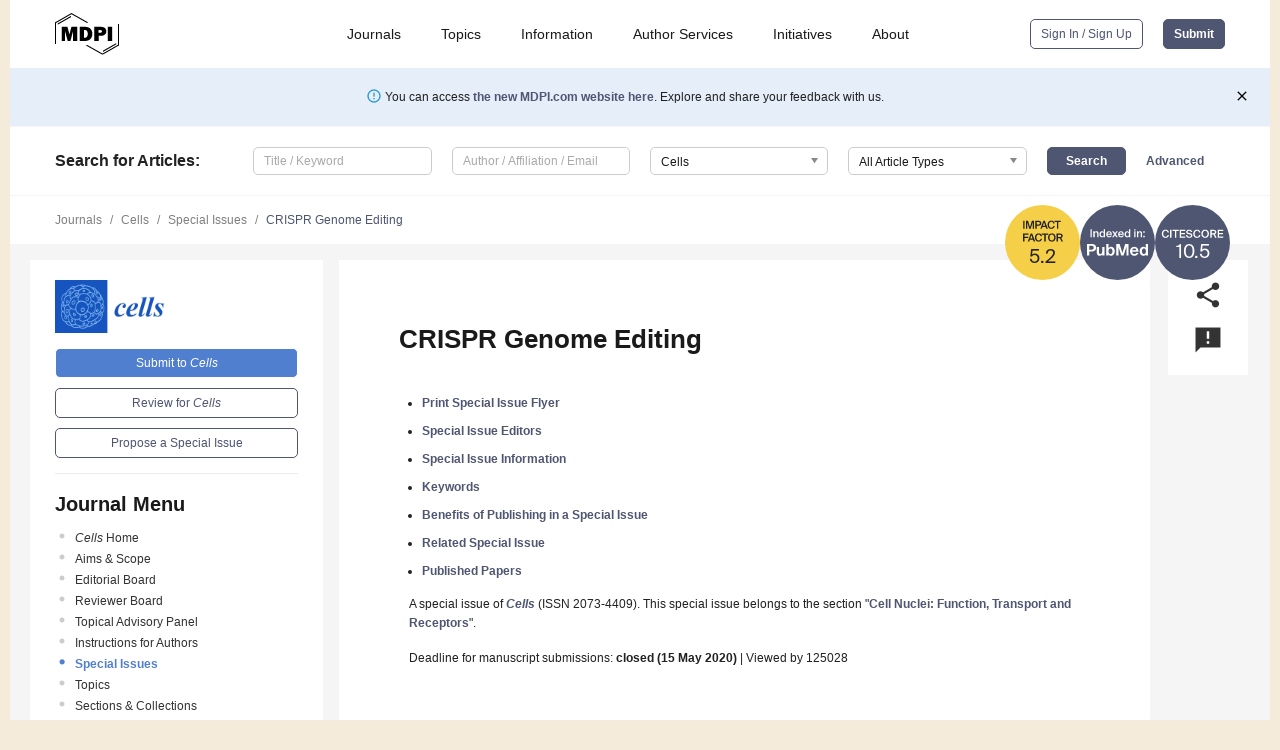

--- FILE ---
content_type: text/html; charset=UTF-8
request_url: https://www.mdpi.com/journal/cells/special_issues/Cells_CRISPR
body_size: 72048
content:


<!DOCTYPE html>
<html lang="en" xmlns:og="http://ogp.me/ns#" xmlns:fb="https://www.facebook.com/2008/fbml">
    <head>
        <meta charset="utf-8">
        <meta http-equiv="X-UA-Compatible" content="IE=edge,chrome=1">
        <meta content="mdpi" name="sso-service" />
                             <meta content="width=device-width, initial-scale=1.0" name="viewport" />        
                <title>Cells | Special Issue : CRISPR Genome Editing</title><link rel="stylesheet" href="https://pub.mdpi-res.com/assets/css/font-awesome.min.css?eb190a3a77e5e1ee?1769073749">
        <link rel="stylesheet" href="https://pub.mdpi-res.com/assets/css/jquery.multiselect.css?f56c135cbf4d1483?1769073749">
        <link rel="stylesheet" href="https://pub.mdpi-res.com/assets/css/chosen.min.css?d7ca5ca9441ef9e1?1769073749">

                    <link rel="stylesheet" href="https://pub.mdpi-res.com/assets/css/main2.css?811c15039ec4533e?1769073749">
        
                <link rel="mask-icon" href="https://pub.mdpi-res.com/img/mask-icon-128.svg?c1c7eca266cd7013?1769073749" color="#4f5671">
        <link rel="apple-touch-icon" sizes="180x180" href="https://pub.mdpi-res.com/icon/apple-touch-icon-180x180.png?1769073749">
        <link rel="apple-touch-icon" sizes="152x152" href="https://pub.mdpi-res.com/icon/apple-touch-icon-152x152.png?1769073749">
        <link rel="apple-touch-icon" sizes="144x144" href="https://pub.mdpi-res.com/icon/apple-touch-icon-144x144.png?1769073749">
        <link rel="apple-touch-icon" sizes="120x120" href="https://pub.mdpi-res.com/icon/apple-touch-icon-120x120.png?1769073749">
        <link rel="apple-touch-icon" sizes="114x114" href="https://pub.mdpi-res.com/icon/apple-touch-icon-114x114.png?1769073749">
        <link rel="apple-touch-icon" sizes="76x76"   href="https://pub.mdpi-res.com/icon/apple-touch-icon-76x76.png?1769073749">
        <link rel="apple-touch-icon" sizes="72x72"   href="https://pub.mdpi-res.com/icon/apple-touch-icon-72x72.png?1769073749">
        <link rel="apple-touch-icon" sizes="57x57"   href="https://pub.mdpi-res.com/icon/apple-touch-icon-57x57.png?1769073749">
        <link rel="apple-touch-icon"                 href="https://pub.mdpi-res.com/icon/apple-touch-icon-57x57.png?1769073749">
        <link rel="apple-touch-icon-precomposed"     href="https://pub.mdpi-res.com/icon/apple-touch-icon-57x57.png?1769073749">
                        <link rel="manifest" href="/manifest.json">
        <meta name="theme-color" content="#ffffff">
        <meta name="application-name" content="&nbsp;"/>

            <link rel="apple-touch-startup-image" href="https://pub.mdpi-res.com/img/journals/cells-logo-sq.png?d84ef292d3317a44">
    <link rel="apple-touch-icon" href="https://pub.mdpi-res.com/img/journals/cells-logo-sq.png?d84ef292d3317a44">
    <meta name="msapplication-TileImage" content="https://pub.mdpi-res.com/img/journals/cells-logo-sq.png?d84ef292d3317a44">

                        <link rel="icon" type="image/png" sizes="32x32" href="https://pub.mdpi-res.com/img/journals/cells-logo-sq.png?d84ef292d3317a44">
    <link rel="icon" type="image/png" sizes="96x96" href="https://pub.mdpi-res.com/img/journals/cells-logo-sq.png?d84ef292d3317a44">
    <link rel="icon" type="image/png" sizes="16x16" href="https://pub.mdpi-res.com/img/journals/cells-logo-sq.png?d84ef292d3317a44">
    <link rel="icon" type="image/png" sizes="192x192" href="https://pub.mdpi-res.com/img/journals/cells-logo-sq.png?d84ef292d3317a44">
    <meta name="title" content="Cells">
    <meta name="description" content="Cells, an international, peer-reviewed Open Access journal." />
    <link rel="image_src" href="https://pub.mdpi-res.com/img/journals/cells-logo.png?d84ef292d3317a44" />

    <meta property="og:title" content="Cells" />
    <meta property="og:type" content="website" />
    <meta property="og:url" content="https://www.mdpi.com/journal/cells/special_issues/Cells_CRISPR" />
    <meta property="og:description" content="Cells, an international, peer-reviewed Open Access journal." />

            <meta property="og:image" content="https://pub.mdpi-res.com/img/journals/cells-logo-social.png?d84ef292d3317a44" />
    
    <style>

h2, #abstract .related_suggestion_title {
    }

.batch_articles a {
    color: #000;
}

    a, .batch_articles .authors a, a:focus, a:hover, a:active, .batch_articles a:focus, .batch_articles a:hover, li.side-menu-li a {
            }

    span.label a {
        color: #fff;
    }

    #main-content a.title-link:hover,
    #main-content a.title-link:focus,
    #main-content div.generic-item a.title-link:hover,
    #main-content div.generic-item a.title-link:focus {
            }

    #main-content #middle-column .generic-item.article-item a.title-link:hover,
    #main-content #middle-column .generic-item.article-item a.title-link:focus {
            }

    .art-authors a.toEncode {
        color: #333;
        font-weight: 700;
    }

    #main-content #middle-column ul li::before {
            }

    .accordion-navigation.active a.accordion__title,
    .accordion-navigation.active a.accordion__title::after {
            }

    .accordion-navigation li:hover::before,
    .accordion-navigation li:hover a,
    .accordion-navigation li:focus a {
            }

    .relative-size-container .relative-size-image .relative-size {
            }

    .middle-column__help__fixed a:hover i,
            }

    input[type="checkbox"]:checked:after {
            }

    input[type="checkbox"]:not(:disabled):hover:before {
            }

    #main-content .bolded-text {
            }


#main-content .hypothesis-count-container {
    }

#main-content .hypothesis-count-container:before {
    }

.full-size-menu ul li.menu-item .dropdown-wrapper {
    }

.full-size-menu ul li.menu-item > a.open::after {
    }

#title-story .title-story-orbit .orbit-caption {
    #background: url('/img/design/000000_background.png') !important;
    background: url('/img/design/ffffff_background.png') !important;
    color: rgb(51, 51, 51) !important;
}

#main-content .content__container__orbit {
    background-color: #000 !important;
}

#main-content .content__container__journal {
        color: #fff;
}

.html-article-menu .row span {
    }

.html-article-menu .row span.active {
    }

.accordion-navigation__journal .side-menu-li.active::before,
.accordion-navigation__journal .side-menu-li.active a {
    color: rgba(23,84,191,0.75) !important;
    font-weight: 700;
}

.accordion-navigation__journal .side-menu-li:hover::before ,
.accordion-navigation__journal .side-menu-li:hover a {
    color: rgba(23,84,191,0.75) !important;
    }

.side-menu-ul li.active a, .side-menu-ul li.active, .side-menu-ul li.active::before {
    color: rgba(23,84,191,0.75) !important;
}

.side-menu-ul li.active a {
    }

.result-selected, .active-result.highlighted, .active-result:hover,
.result-selected, .active-result.highlighted, .active-result:focus {
        }

.search-container.search-container__default-scheme {
    }

nav.tab-bar .open-small-search.active:after {
    }

.search-container.search-container__default-scheme .custom-accordion-for-small-screen-link::after {
    color: #fff;
}

@media only screen and (max-width: 50em) {
    #main-content .content__container.journal-info {
        color: #fff;
            }

    #main-content .content__container.journal-info a {
        color: #fff;
    }
} 

.button.button--color {
        }

.button.button--color:hover,
.button.button--color:focus {
            }

.button.button--color-journal {
    position: relative;
    background-color: rgba(23,84,191,0.75);
    border-color: #fff;
    color: #fff !important;
}

.button.button--color-journal:hover::before {
    content: '';
    position: absolute;
    top: 0;
    left: 0;
    height: 100%;
    width: 100%;
    background-color: #ffffff;
    opacity: 0.2;
}

.button.button--color-journal:visited,
.button.button--color-journal:hover,
.button.button--color-journal:focus {
    background-color: rgba(23,84,191,0.75);
    border-color: #fff;
    color: #fff !important;
}

.button.button--color path {
    }

.button.button--color:hover path {
    fill: #fff;
}

#main-content #search-refinements .ui-slider-horizontal .ui-slider-range {
    }

.breadcrumb__element:last-of-type a {
    }

#main-header {
    }

#full-size-menu .top-bar, #full-size-menu li.menu-item span.user-email {
    }

.top-bar-section li:not(.has-form) a:not(.button) {
    }

#full-size-menu li.menu-item .dropdown-wrapper li a:hover {
    }

#full-size-menu li.menu-item a:hover, #full-size-menu li.menu.item a:focus, nav.tab-bar a:hover {
    }
#full-size-menu li.menu.item a:active, #full-size-menu li.menu.item a.active {
    }

#full-size-menu li.menu-item a.open-mega-menu.active, #full-size-menu li.menu-item div.mega-menu, a.open-mega-menu.active {
        }

#full-size-menu li.menu-item div.mega-menu li, #full-size-menu li.menu-item div.mega-menu a {
            border-color: #9a9a9a;
}

div.type-section h2 {
                font-size: 20px;
    line-height: 26px;
    font-weight: 300;
}

div.type-section h3 {
    margin-left: 15px;
    margin-bottom: 0px;
    font-weight: 300;
}

.journal-tabs .tab-title.active a {
            }

</style>

    <meta property="og:title" content="CRISPR Genome Editing" />
    <meta property="og:description" content="Special Issue in journal Cells: CRISPR Genome Editing" />
                                <link rel="alternate" type="application/rss+xml" title="MDPI Publishing - Latest articles" href="https://www.mdpi.com/rss">
        
    <link rel="alternate" type="application/rss+xml" title="MDPI Publishing - Cells - Latest Articles" href="/rss/journal/cells">
        <script type="text/x-mathjax-config">
    MathJax.Hub.Config({
        "HTML-CSS": {
            availableFonts: ["TeX"],
            preferredFonts: "TeX",
            webFont:"TeX",
            imageFont:"TeX",
            undefinedFamily:"'Arial Unicode MS',serif",
            scale: 80,
            linebreaks: { automatic: true, width: "container" }
        },
        "TeX": {
            extensions: ["noErrors.js"],
            noErrors: {
                inlineDelimiters: ["",""],
                multiLine: true,
                style: {
                "font-size":   "90%",
                "text-align":  "left",
                "color":       "black",
                "padding":     "1px 3px",
                "border":      "1px solid"
                }
            }
        }
    });
    MathJax.Hub.Register.StartupHook("End",function () {
        $(".art-abstract").css("display", "block");
    });
</script>

<script type="text/javascript" src="https://pub.mdpi-res.com/bundles/mathjax/MathJax.js?config=TeX-AMS-MML_HTMLorMML"></script>	        	       

        <meta name="google-site-verification" content="PxTlsg7z2S00aHroktQd57fxygEjMiNHydKn3txhvwY">
        <meta name="facebook-domain-verification" content="mcoq8dtq6sb2hf7z29j8w515jjoof7" />

                <script id="usercentrics-cmp" src="https://web.cmp.usercentrics.eu/ui/loader.js" data-ruleset-id="PbAnaGk92sB5Cc" async></script>
        
        <!--[if lt IE 9]>
            <script>var browserIe8 = true;</script>
            <link rel="stylesheet" href="https://pub.mdpi-res.com/assets/css/ie8foundationfix.css?50273beac949cbf0?1769073749">
            <script src="//html5shiv.googlecode.com/svn/trunk/html5.js"></script>
            <script src="//cdnjs.cloudflare.com/ajax/libs/html5shiv/3.6.2/html5shiv.js"></script>
            <script src="//s3.amazonaws.com/nwapi/nwmatcher/nwmatcher-1.2.5-min.js"></script>
            <script src="//html5base.googlecode.com/svn-history/r38/trunk/js/selectivizr-1.0.3b.js"></script>
            <script src="//cdnjs.cloudflare.com/ajax/libs/respond.js/1.1.0/respond.min.js"></script>
            <script src="https://pub.mdpi-res.com/assets/js/ie8/ie8patch.js?9e1d3c689a0471df?1769073749"></script>
            <script src="https://pub.mdpi-res.com/assets/js/ie8/rem.min.js?94b62787dcd6d2f2?1769073749"></script>            
                                                        <![endif]-->

                    <script>
                window.dataLayer = window.dataLayer || [];
                function gtag() { dataLayer.push(arguments); }
                gtag('consent', 'default', {
                    'ad_user_data': 'denied',
                    'ad_personalization': 'denied',
                    'ad_storage': 'denied',
                    'analytics_storage': 'denied',
                    'wait_for_update': 500,
                });
                dataLayer.push({'gtm.start': new Date().getTime(), 'event': 'gtm.js'});

                            </script>

            <script>
                (function(w,d,s,l,i){w[l]=w[l]||[];w[l].push({'gtm.start':
                new Date().getTime(),event:'gtm.js'});var f=d.getElementsByTagName(s)[0],
                j=d.createElement(s),dl=l!='dataLayer'?'&l='+l:'';j.async=true;j.src=
                'https://www.googletagmanager.com/gtm.js?id='+i+dl;f.parentNode.insertBefore(j,f);
                })(window,document,'script','dataLayer','GTM-WPK7SW5');
            </script>

                        
                              <script>!function(e){var n="https://s.go-mpulse.net/boomerang/";if("True"=="True")e.BOOMR_config=e.BOOMR_config||{},e.BOOMR_config.PageParams=e.BOOMR_config.PageParams||{},e.BOOMR_config.PageParams.pci=!0,n="https://s2.go-mpulse.net/boomerang/";if(window.BOOMR_API_key="4MGA4-E5JH8-79LAG-STF7X-79Z92",function(){function e(){if(!o){var e=document.createElement("script");e.id="boomr-scr-as",e.src=window.BOOMR.url,e.async=!0,i.parentNode.appendChild(e),o=!0}}function t(e){o=!0;var n,t,a,r,d=document,O=window;if(window.BOOMR.snippetMethod=e?"if":"i",t=function(e,n){var t=d.createElement("script");t.id=n||"boomr-if-as",t.src=window.BOOMR.url,BOOMR_lstart=(new Date).getTime(),e=e||d.body,e.appendChild(t)},!window.addEventListener&&window.attachEvent&&navigator.userAgent.match(/MSIE [67]\./))return window.BOOMR.snippetMethod="s",void t(i.parentNode,"boomr-async");a=document.createElement("IFRAME"),a.src="about:blank",a.title="",a.role="presentation",a.loading="eager",r=(a.frameElement||a).style,r.width=0,r.height=0,r.border=0,r.display="none",i.parentNode.appendChild(a);try{O=a.contentWindow,d=O.document.open()}catch(_){n=document.domain,a.src="javascript:var d=document.open();d.domain='"+n+"';void(0);",O=a.contentWindow,d=O.document.open()}if(n)d._boomrl=function(){this.domain=n,t()},d.write("<bo"+"dy onload='document._boomrl();'>");else if(O._boomrl=function(){t()},O.addEventListener)O.addEventListener("load",O._boomrl,!1);else if(O.attachEvent)O.attachEvent("onload",O._boomrl);d.close()}function a(e){window.BOOMR_onload=e&&e.timeStamp||(new Date).getTime()}if(!window.BOOMR||!window.BOOMR.version&&!window.BOOMR.snippetExecuted){window.BOOMR=window.BOOMR||{},window.BOOMR.snippetStart=(new Date).getTime(),window.BOOMR.snippetExecuted=!0,window.BOOMR.snippetVersion=12,window.BOOMR.url=n+"4MGA4-E5JH8-79LAG-STF7X-79Z92";var i=document.currentScript||document.getElementsByTagName("script")[0],o=!1,r=document.createElement("link");if(r.relList&&"function"==typeof r.relList.supports&&r.relList.supports("preload")&&"as"in r)window.BOOMR.snippetMethod="p",r.href=window.BOOMR.url,r.rel="preload",r.as="script",r.addEventListener("load",e),r.addEventListener("error",function(){t(!0)}),setTimeout(function(){if(!o)t(!0)},3e3),BOOMR_lstart=(new Date).getTime(),i.parentNode.appendChild(r);else t(!1);if(window.addEventListener)window.addEventListener("load",a,!1);else if(window.attachEvent)window.attachEvent("onload",a)}}(),"".length>0)if(e&&"performance"in e&&e.performance&&"function"==typeof e.performance.setResourceTimingBufferSize)e.performance.setResourceTimingBufferSize();!function(){if(BOOMR=e.BOOMR||{},BOOMR.plugins=BOOMR.plugins||{},!BOOMR.plugins.AK){var n=""=="true"?1:0,t="",a="amlv4hax24f622lsn5ba-f-84ef1014a-clientnsv4-s.akamaihd.net",i="false"=="true"?2:1,o={"ak.v":"39","ak.cp":"1774948","ak.ai":parseInt("1155516",10),"ak.ol":"0","ak.cr":8,"ak.ipv":4,"ak.proto":"h2","ak.rid":"22b48a22","ak.r":48121,"ak.a2":n,"ak.m":"dscb","ak.n":"essl","ak.bpcip":"3.23.94.0","ak.cport":33586,"ak.gh":"23.62.38.237","ak.quicv":"","ak.tlsv":"tls1.3","ak.0rtt":"","ak.0rtt.ed":"","ak.csrc":"-","ak.acc":"","ak.t":"1769107266","ak.ak":"hOBiQwZUYzCg5VSAfCLimQ==WURvVYAKvzpgtpidkdoBygmYVR3CcpzXIRK3H0icjg5LtzzH3Wkk9h2kcOjel6rI3RhD2MYGcGYfYTP7Xc0DbzlXpWJQMfbSankiqPtNTxJ/K4lBsFZKYW/1UVZAGTPCcWbjDlCQRF2GBt8JOEda64ACl4G35694twNsXBBTTELTn2dCg0iq36DxAW+lQj28aQqsMkb2sqU2BgXijZDxBcqvTzWgeeVkJvW1wKHNa0IVEJVu/ZqB98aSLpWTujHEG7/bKJlxK17XK6m8NP0mvlIXnu+VafqZ7nejaSQ0MRZPdfTaIXpMv8Wwsos/Rm/KogBy+mOQBR2kMpeMufo/5rcyW8V3Ygk4o10uaFF02TB7K7XDYhOJjJ1pXCjFAuHURtDedUMfAz5phREu7xhp/nMynd2YYGTuqcgOeC1c4R0=","ak.pv":"21","ak.dpoabenc":"","ak.tf":i};if(""!==t)o["ak.ruds"]=t;var r={i:!1,av:function(n){var t="http.initiator";if(n&&(!n[t]||"spa_hard"===n[t]))o["ak.feo"]=void 0!==e.aFeoApplied?1:0,BOOMR.addVar(o)},rv:function(){var e=["ak.bpcip","ak.cport","ak.cr","ak.csrc","ak.gh","ak.ipv","ak.m","ak.n","ak.ol","ak.proto","ak.quicv","ak.tlsv","ak.0rtt","ak.0rtt.ed","ak.r","ak.acc","ak.t","ak.tf"];BOOMR.removeVar(e)}};BOOMR.plugins.AK={akVars:o,akDNSPreFetchDomain:a,init:function(){if(!r.i){var e=BOOMR.subscribe;e("before_beacon",r.av,null,null),e("onbeacon",r.rv,null,null),r.i=!0}return this},is_complete:function(){return!0}}}}()}(window);</script></head>

    <body>
         
        
                    
<div id="menuModal" class="reveal-modal reveal-modal-new reveal-modal-menu" aria-hidden="true" data-reveal role="dialog">
    <div class="menu-container">
        <div class="UI_NavMenu">
            


<div class="content__container " >
    <div class="custom-accordion-for-small-screen-link " >
                            <h2>Journals</h2>
                    </div>

    <div class="target-item custom-accordion-for-small-screen-content show-for-medium-up">
                            <div class="menu-container__links">
                        <div style="width: 100%; float: left;">
                            <a href="/about/journals">Active Journals</a>
                            <a href="/about/journalfinder">Find a Journal</a>
                            <a href="/about/journals/proposal">Journal Proposal</a>
                            <a href="/about/proceedings">Proceedings Series</a>
                        </div>
                    </div>
                    </div>
</div>

            <a href="/topics">
                <h2>Topics</h2>
            </a>

            


<div class="content__container " >
    <div class="custom-accordion-for-small-screen-link " >
                            <h2>Information</h2>
                    </div>

    <div class="target-item custom-accordion-for-small-screen-content show-for-medium-up">
                            <div class="menu-container__links">
                        <div style="width: 100%; max-width: 200px; float: left;">
                            <a href="/authors">For Authors</a>
                            <a href="/reviewers">For Reviewers</a>
                            <a href="/editors">For Editors</a>
                            <a href="/librarians">For Librarians</a>
                            <a href="/publishing_services">For Publishers</a>
                            <a href="/societies">For Societies</a>
                            <a href="/conference_organizers">For Conference Organizers</a>
                        </div>
                        <div style="width: 100%; max-width: 250px; float: left;">
                            <a href="/openaccess">Open Access Policy</a>
                            <a href="/ioap">Institutional Open Access Program</a>
                            <a href="/special_issues_guidelines">Special Issues Guidelines</a>
                            <a href="/editorial_process">Editorial Process</a>
                            <a href="/ethics">Research and Publication Ethics</a>
                            <a href="/apc">Article Processing Charges</a>
                            <a href="/awards">Awards</a>
                            <a href="/testimonials">Testimonials</a>
                        </div>
                    </div>
                    </div>
</div>

            <a href="/authors/english">
                <h2>Author Services</h2>
            </a>

            


<div class="content__container " >
    <div class="custom-accordion-for-small-screen-link " >
                            <h2>Initiatives</h2>
                    </div>

    <div class="target-item custom-accordion-for-small-screen-content show-for-medium-up">
                            <div class="menu-container__links">
                        <div style="width: 100%; float: left;">
                            <a href="https://sciforum.net" target="_blank" rel="noopener noreferrer">Sciforum</a>
                            <a href="https://www.mdpi.com/books" target="_blank" rel="noopener noreferrer">MDPI Books</a>
                            <a href="https://www.preprints.org" target="_blank" rel="noopener noreferrer">Preprints.org</a>
                            <a href="https://www.scilit.com" target="_blank" rel="noopener noreferrer">Scilit</a>
                            <a href="https://sciprofiles.com" target="_blank" rel="noopener noreferrer">SciProfiles</a>
                            <a href="https://encyclopedia.pub" target="_blank" rel="noopener noreferrer">Encyclopedia</a>
                            <a href="https://jams.pub" target="_blank" rel="noopener noreferrer">JAMS</a>
                            <a href="/about/proceedings">Proceedings Series</a>
                        </div>
                    </div>
                    </div>
</div>

            


<div class="content__container " >
    <div class="custom-accordion-for-small-screen-link " >
                            <h2>About</h2>
                    </div>

    <div class="target-item custom-accordion-for-small-screen-content show-for-medium-up">
                            <div class="menu-container__links">
                        <div style="width: 100%; float: left;">
                            <a href="/about">Overview</a>
                            <a href="/about/contact">Contact</a>
                            <a href="https://careers.mdpi.com" target="_blank" rel="noopener noreferrer">Careers</a>
                            <a href="/about/announcements">News</a>
                            <a href="/about/press">Press</a>
                            <a href="http://blog.mdpi.com/" target="_blank" rel="noopener noreferrer">Blog</a>
                        </div>
                    </div>
                    </div>
</div>
        </div>

        <div class="menu-container__buttons">
                            <a class="button UA_SignInUpButton" href="/user/login">Sign In / Sign Up</a>
                    </div>
    </div>
</div>

                
<div id="captchaModal" class="reveal-modal reveal-modal-new reveal-modal-new--small" data-reveal aria-label="Captcha" aria-hidden="true" role="dialog"></div>
        
<div id="actionDisabledModal" class="reveal-modal" data-reveal aria-labelledby="actionDisableModalTitle" aria-hidden="true" role="dialog" style="width: 300px;">
    <h2 id="actionDisableModalTitle">Notice</h2>
    <form action="/email/captcha" method="post" id="emailCaptchaForm">
        <div class="row">
            <div id="js-action-disabled-modal-text" class="small-12 columns">
            </div>
            
            <div id="js-action-disabled-modal-submit" class="small-12 columns" style="margin-top: 10px; display: none;">
                You can make submissions to other journals 
                <a href="https://susy.mdpi.com/user/manuscripts/upload">here</a>.
            </div>
        </div>
    </form>
    <a class="close-reveal-modal" aria-label="Close">
        <i class="material-icons">clear</i>
    </a>
</div>
        
<div id="rssNotificationModal" class="reveal-modal reveal-modal-new" data-reveal aria-labelledby="rssNotificationModalTitle" aria-hidden="true" role="dialog">
    <div class="row">
        <div class="small-12 columns">
            <h2 id="rssNotificationModalTitle">Notice</h2>
            <p>
                You are accessing a machine-readable page. In order to be human-readable, please install an RSS reader.
            </p>
        </div>
    </div>
    <div class="row">
        <div class="small-12 columns">
            <a class="button button--color js-rss-notification-confirm">Continue</a>
            <a class="button button--grey" onclick="$(this).closest('.reveal-modal').find('.close-reveal-modal').click(); return false;">Cancel</a>
        </div>
    </div>
    <a class="close-reveal-modal" aria-label="Close">
        <i class="material-icons">clear</i>
    </a>
</div>
        
<div id="drop-article-label-openaccess" class="f-dropdown medium" data-dropdown-content aria-hidden="true" tabindex="-1">
    <p>
        All articles published by MDPI are made immediately available worldwide under an open access license. No special 
        permission is required to reuse all or part of the article published by MDPI, including figures and tables. For 
        articles published under an open access Creative Common CC BY license, any part of the article may be reused without 
        permission provided that the original article is clearly cited. For more information, please refer to
        <a href="https://www.mdpi.com/openaccess">https://www.mdpi.com/openaccess</a>.
    </p>
</div>

<div id="drop-article-label-feature" class="f-dropdown medium" data-dropdown-content aria-hidden="true" tabindex="-1">
    <p>
        Feature papers represent the most advanced research with significant potential for high impact in the field. A Feature 
        Paper should be a substantial original Article that involves several techniques or approaches, provides an outlook for 
        future research directions and describes possible research applications.
    </p>

    <p>
        Feature papers are submitted upon individual invitation or recommendation by the scientific editors and must receive 
        positive feedback from the reviewers.
    </p>
</div>

<div id="drop-article-label-choice" class="f-dropdown medium" data-dropdown-content aria-hidden="true" tabindex="-1">
    <p>
        Editor’s Choice articles are based on recommendations by the scientific editors of MDPI journals from around the world. 
        Editors select a small number of articles recently published in the journal that they believe will be particularly 
        interesting to readers, or important in the respective research area. The aim is to provide a snapshot of some of the 
        most exciting work published in the various research areas of the journal.

        <div style="margin-top: -10px;">
            <div id="drop-article-label-choice-journal-link" style="display: none; margin-top: -10px; padding-top: 10px;">
            </div>
        </div>
    </p>
</div>

<div id="drop-article-label-resubmission" class="f-dropdown medium" data-dropdown-content aria-hidden="true" tabindex="-1">
    <p>
        Original Submission Date Received: <span id="drop-article-label-resubmission-date"></span>.
    </p>
</div>

                <div id="container">
                        
                <noscript>
                    <div id="no-javascript">
                        You seem to have javascript disabled. Please note that many of the page functionalities won't work as expected without javascript enabled.
                    </div>
                </noscript>

                <div class="fixed">
                    <nav class="tab-bar show-for-medium-down">
                        <div class="row full-width collapse">
                            <div class="medium-3 small-4 columns">
                                <a href="/">
                                    <img class="full-size-menu__mdpi-logo" src="https://pub.mdpi-res.com/img/design/mdpi-pub-logo-black-small1.svg?da3a8dcae975a41c?1769073749" style="width: 64px;" title="MDPI Open Access Journals">
                                </a>
                            </div>
                            <div class="medium-3 small-4 columns right-aligned">
                                <div class="show-for-medium-down">
                                    <a href="#" style="display: none;">
                                        <i class="material-icons" onclick="$('#menuModal').foundation('reveal', 'close'); return false;">clear</i>
                                    </a>

                                    <a class="js-toggle-desktop-layout-link" title="Toggle desktop layout" style="display: none;" href="/toggle_desktop_layout_cookie">
                                        <i class="material-icons">zoom_out_map</i>
                                    </a>

                                                                            <a href="#" class="js-open-small-search open-small-search">
                                            <i class="material-icons show-for-small only">search</i>
                                        </a>
                                    
                                    <a title="MDPI main page" class="js-open-menu" data-reveal-id="menuModal" href="#">
                                        <i class="material-icons">menu</i>
                                    </a>
                                </div>
                            </div>
                        </div>
                    </nav>                       	
                </div>
                
                <section class="main-section">
                    <header>
                        <div class="full-size-menu show-for-large-up">
                             
                                <div class="row full-width">
                                                                        <div class="large-1 columns">
                                        <a href="/">
                                            <img class="full-size-menu__mdpi-logo" src="https://pub.mdpi-res.com/img/design/mdpi-pub-logo-black-small1.svg?da3a8dcae975a41c?1769073749" title="MDPI Open Access Journals">
                                        </a>
                                    </div>

                                                                        <div class="large-8 columns text-right UI_NavMenu">
                                        <ul>
                                            <li class="menu-item"> 
                                                <a href="/about/journals" data-dropdown="journals-dropdown" aria-controls="journals-dropdown" aria-expanded="false" data-options="is_hover: true; hover_timeout: 200">Journals</a>

                                                <ul id="journals-dropdown" class="f-dropdown dropdown-wrapper dropdown-wrapper__small" data-dropdown-content aria-hidden="true" tabindex="-1">
                                                    <li>
                                                        <div class="row">
                                                            <div class="small-12 columns">
                                                                <ul>
                                                                    <li>
                                                                        <a href="/about/journals">
                                                                            Active Journals
                                                                        </a>
                                                                    </li>
                                                                    <li>
                                                                        <a href="/about/journalfinder">
                                                                            Find a Journal
                                                                        </a>
                                                                    </li>
                                                                    <li>
                                                                        <a href="/about/journals/proposal">
                                                                            Journal Proposal
                                                                        </a>
                                                                    </li>
                                                                    <li>
                                                                        <a href="/about/proceedings">
                                                                            Proceedings Series
                                                                        </a>
                                                                    </li>
                                                                </ul>
                                                            </div>
                                                        </div>
                                                    </li>
                                                </ul>
                                            </li>

                                            <li class="menu-item"> 
                                                <a href="/topics">Topics</a>
                                            </li>

                                            <li class="menu-item"> 
                                                <a href="/authors" data-dropdown="information-dropdown" aria-controls="information-dropdown" aria-expanded="false" data-options="is_hover:true; hover_timeout:200">Information</a>

                                                <ul id="information-dropdown" class="f-dropdown dropdown-wrapper" data-dropdown-content aria-hidden="true" tabindex="-1">
                                                    <li>
                                                        <div class="row">
                                                            <div class="small-5 columns right-border">
                                                                <ul>
                                                                    <li>
                                                                        <a href="/authors">For Authors</a>
                                                                    </li>
                                                                    <li>
                                                                        <a href="/reviewers">For Reviewers</a>
                                                                    </li>
                                                                    <li>
                                                                        <a href="/editors">For Editors</a>
                                                                    </li>
                                                                    <li>
                                                                        <a href="/librarians">For Librarians</a>
                                                                    </li>
                                                                    <li>
                                                                        <a href="/publishing_services">For Publishers</a>
                                                                    </li>
                                                                    <li>
                                                                        <a href="/societies">For Societies</a>
                                                                    </li>
                                                                    <li>
                                                                        <a href="/conference_organizers">For Conference Organizers</a>
                                                                    </li>
                                                                </ul>
                                                            </div>

                                                            <div class="small-7 columns">
                                                                <ul>
                                                                    <li>
                                                                        <a href="/openaccess">Open Access Policy</a>
                                                                    </li>
                                                                    <li>
                                                                        <a href="/ioap">Institutional Open Access Program</a>
                                                                    </li>
                                                                    <li>
                                                                        <a href="/special_issues_guidelines">Special Issues Guidelines</a>
                                                                    </li>
                                                                    <li>
                                                                        <a href="/editorial_process">Editorial Process</a>
                                                                    </li>
                                                                    <li>
                                                                        <a href="/ethics">Research and Publication Ethics</a>
                                                                    </li>
                                                                    <li>
                                                                        <a href="/apc">Article Processing Charges</a>
                                                                    </li>
                                                                    <li>
                                                                        <a href="/awards">Awards</a>
                                                                    </li>
                                                                    <li>
                                                                        <a href="/testimonials">Testimonials</a>
                                                                    </li>
                                                                </ul>
                                                            </div>
                                                        </div>
                                                    </li>
                                                </ul>
                                            </li>

                                            <li class="menu-item">
                                                <a href="/authors/english">Author Services</a>
                                            </li>

                                            <li class="menu-item"> 
                                                <a href="/about/initiatives" data-dropdown="initiatives-dropdown" aria-controls="initiatives-dropdown" aria-expanded="false" data-options="is_hover: true; hover_timeout: 200">Initiatives</a>

                                                <ul id="initiatives-dropdown" class="f-dropdown dropdown-wrapper dropdown-wrapper__small" data-dropdown-content aria-hidden="true" tabindex="-1">
                                                    <li>
                                                        <div class="row">
                                                            <div class="small-12 columns">
                                                                <ul>
                                                                    <li>
                                                                        <a href="https://sciforum.net" target="_blank" rel="noopener noreferrer">
                                                                                                                                                        Sciforum
                                                                        </a>
                                                                    </li>
                                                                    <li>
                                                                        <a href="https://www.mdpi.com/books" target="_blank" rel="noopener noreferrer">
                                                                                                                                                        MDPI Books
                                                                        </a>
                                                                    </li>
                                                                    <li>
                                                                        <a href="https://www.preprints.org" target="_blank" rel="noopener noreferrer">
                                                                                                                                                        Preprints.org
                                                                        </a>
                                                                    </li>
                                                                    <li>
                                                                        <a href="https://www.scilit.com" target="_blank" rel="noopener noreferrer">
                                                                                                                                                        Scilit
                                                                        </a>
                                                                    </li>
                                                                    <li>
                                                                        <a href="https://sciprofiles.com" target="_blank" rel="noopener noreferrer">
                                                                            SciProfiles
                                                                        </a>
                                                                    </li>
                                                                    <li>
                                                                        <a href="https://encyclopedia.pub" target="_blank" rel="noopener noreferrer">
                                                                                                                                                        Encyclopedia
                                                                        </a>
                                                                    </li>
                                                                    <li>
                                                                        <a href="https://jams.pub" target="_blank" rel="noopener noreferrer">
                                                                            JAMS
                                                                        </a>
                                                                    </li>
                                                                    <li>
                                                                        <a href="/about/proceedings">
                                                                            Proceedings Series
                                                                        </a>
                                                                    </li>
                                                                </ul>
                                                            </div>
                                                        </div>
                                                    </li>
                                                </ul>
                                            </li>

                                            <li class="menu-item"> 
                                                <a href="/about" data-dropdown="about-dropdown" aria-controls="about-dropdown" aria-expanded="false" data-options="is_hover: true; hover_timeout: 200">About</a>

                                                <ul id="about-dropdown" class="f-dropdown dropdown-wrapper dropdown-wrapper__small" data-dropdown-content aria-hidden="true" tabindex="-1">
                                                    <li>
                                                        <div class="row">
                                                            <div class="small-12 columns">
                                                                <ul>
                                                                    <li>
                                                                        <a href="/about">
                                                                            Overview
                                                                        </a>
                                                                    </li>
                                                                    <li>
                                                                        <a href="/about/contact">
                                                                            Contact
                                                                        </a>
                                                                    </li>
                                                                    <li>
                                                                        <a href="https://careers.mdpi.com" target="_blank" rel="noopener noreferrer">
                                                                            Careers
                                                                        </a>
                                                                    </li>
                                                                    <li> 
                                                                        <a href="/about/announcements">
                                                                            News
                                                                        </a>
                                                                    </li>
                                                                    <li> 
                                                                        <a href="/about/press">
                                                                            Press
                                                                        </a>
                                                                    </li>
                                                                    <li>
                                                                        <a href="http://blog.mdpi.com/" target="_blank" rel="noopener noreferrer">
                                                                            Blog
                                                                        </a>
                                                                    </li>
                                                                </ul>
                                                            </div>
                                                        </div>
                                                    </li>
                                                </ul>
                                            </li>

                                                                                    </ul>
                                    </div>

                                    <div class="large-3 columns text-right full-size-menu__buttons">
                                        <div>
                                                                                            <a class="button button--default-inversed UA_SignInUpButton" href="/user/login">Sign In / Sign Up</a>
                                            
                                                <a class="button button--default js-journal-active-only-link js-journal-active-only-submit-link UC_NavSubmitButton" href="            https://susy.mdpi.com/user/manuscripts/upload?journal=cells
    " data-disabledmessage="new submissions are not possible.">Submit</a>
                                        </div>
                                    </div>
                                </div>
                            </div>

                            <div class="row full-width new-website-link-banner" style="padding: 20px 50px 20px 20px; background-color: #E6EEFA; position: relative; display: none;">
                                <div class="small-12 columns" style="padding: 0; margin: 0; text-align: center;">
                                    <i class="material-icons" style="font-size: 16px; color: #2C9ACF; position: relative; top: -2px;">error_outline</i>
                                    You can access <a href="https://www.mdpi.com/redirect/new_site?return=/journal/cells/special_issues/Cells_CRISPR">the new MDPI.com website here</a>. Explore and share your feedback with us.
                                    <a href="#" class="new-website-link-banner-close"><i class="material-icons" style="font-size: 16px; color: #000000; position: absolute; right: -30px; top: 0px;">close</i></a>
                                </div>
                            </div>

                                                            <div class="header-divider">&nbsp;</div>
                            
                                                            <div class="search-container hide-for-small-down row search-container__homepage-scheme">
                                                                                                                        
















<form id="basic_search" style="background-color: inherit !important;" class="large-12 medium-12 columns " action="/search" method="get">

    <div class="row search-container__main-elements">
            
            <div class="large-2 medium-2 small-12 columns text-right1 small-only-text-left">
        <div class="show-for-medium-up">
            <div class="search-input-label">&nbsp;</div>
        </div>
            <span class="search-container__title">Search<span class="hide-for-medium"> for Articles</span><span class="hide-for-small">:</span></span>
    
    </div>


        <div class="custom-accordion-for-small-screen-content">
                
                <div class="large-2 medium-2 small-6 columns ">
        <div class="">
            <div class="search-input-label">Title / Keyword</div>
        </div>
                <input type="text" placeholder="Title / Keyword" id="q" tabindex="1" name="q" value="" />
    
    </div>


                
                <div class="large-2 medium-2 small-6 columns ">
        <div class="">
            <div class="search-input-label">Author / Affiliation / Email</div>
        </div>
                <input type="text" id="authors" placeholder="Author / Affiliation / Email" tabindex="2" name="authors" value="" />
    
    </div>


                
                <div class="large-2 medium-2 small-6 columns ">
        <div class="">
            <div class="search-input-label">Journal</div>
        </div>
                <select id="journal" tabindex="3" name="journal" class="chosen-select">
            <option value="">All Journals</option>
             
                        <option value="accountaudit" >
                                    Accounting and Auditing
                            </option>
             
                        <option value="acoustics" >
                                    Acoustics
                            </option>
             
                        <option value="amh" >
                                    Acta Microbiologica Hellenica (AMH)
                            </option>
             
                        <option value="actuators" >
                                    Actuators
                            </option>
             
                        <option value="adhesives" >
                                    Adhesives
                            </option>
             
                        <option value="admsci" >
                                    Administrative Sciences
                            </option>
             
                        <option value="adolescents" >
                                    Adolescents
                            </option>
             
                        <option value="arm" >
                                    Advances in Respiratory Medicine (ARM)
                            </option>
             
                        <option value="aerobiology" >
                                    Aerobiology
                            </option>
             
                        <option value="aerospace" >
                                    Aerospace
                            </option>
             
                        <option value="agriculture" >
                                    Agriculture
                            </option>
             
                        <option value="agriengineering" >
                                    AgriEngineering
                            </option>
             
                        <option value="agrochemicals" >
                                    Agrochemicals
                            </option>
             
                        <option value="agronomy" >
                                    Agronomy
                            </option>
             
                        <option value="ai" >
                                    AI
                            </option>
             
                        <option value="aichem" >
                                    AI Chemistry
                            </option>
             
                        <option value="aieng" >
                                    AI for Engineering
                            </option>
             
                        <option value="aieduc" >
                                    AI in Education
                            </option>
             
                        <option value="aimed" >
                                    AI in Medicine
                            </option>
             
                        <option value="aimater" >
                                    AI Materials
                            </option>
             
                        <option value="aisens" >
                                    AI Sensors
                            </option>
             
                        <option value="air" >
                                    Air
                            </option>
             
                        <option value="algorithms" >
                                    Algorithms
                            </option>
             
                        <option value="allergies" >
                                    Allergies
                            </option>
             
                        <option value="alloys" >
                                    Alloys
                            </option>
             
                        <option value="analog" >
                                    Analog
                            </option>
             
                        <option value="analytica" >
                                    Analytica
                            </option>
             
                        <option value="analytics" >
                                    Analytics
                            </option>
             
                        <option value="anatomia" >
                                    Anatomia
                            </option>
             
                        <option value="anesthres" >
                                    Anesthesia Research
                            </option>
             
                        <option value="animals" >
                                    Animals
                            </option>
             
                        <option value="antibiotics" >
                                    Antibiotics
                            </option>
             
                        <option value="antibodies" >
                                    Antibodies
                            </option>
             
                        <option value="antioxidants" >
                                    Antioxidants
                            </option>
             
                        <option value="applbiosci" >
                                    Applied Biosciences
                            </option>
             
                        <option value="applmech" >
                                    Applied Mechanics
                            </option>
             
                        <option value="applmicrobiol" >
                                    Applied Microbiology
                            </option>
             
                        <option value="applnano" >
                                    Applied Nano
                            </option>
             
                        <option value="applsci" >
                                    Applied Sciences
                            </option>
             
                        <option value="asi" >
                                    Applied System Innovation (ASI)
                            </option>
             
                        <option value="appliedchem" >
                                    AppliedChem
                            </option>
             
                        <option value="appliedmath" >
                                    AppliedMath
                            </option>
             
                        <option value="appliedphys" >
                                    AppliedPhys
                            </option>
             
                        <option value="aquacj" >
                                    Aquaculture Journal
                            </option>
             
                        <option value="architecture" >
                                    Architecture
                            </option>
             
                        <option value="arthropoda" >
                                    Arthropoda
                            </option>
             
                        <option value="arts" >
                                    Arts
                            </option>
             
                        <option value="astronautics" >
                                    Astronautics
                            </option>
             
                        <option value="astronomy" >
                                    Astronomy
                            </option>
             
                        <option value="atmosphere" >
                                    Atmosphere
                            </option>
             
                        <option value="atoms" >
                                    Atoms
                            </option>
             
                        <option value="audiolres" >
                                    Audiology Research
                            </option>
             
                        <option value="automation" >
                                    Automation
                            </option>
             
                        <option value="axioms" >
                                    Axioms
                            </option>
             
                        <option value="bacteria" >
                                    Bacteria
                            </option>
             
                        <option value="batteries" >
                                    Batteries
                            </option>
             
                        <option value="behavsci" >
                                    Behavioral Sciences
                            </option>
             
                        <option value="beverages" >
                                    Beverages
                            </option>
             
                        <option value="BDCC" >
                                    Big Data and Cognitive Computing (BDCC)
                            </option>
             
                        <option value="biochem" >
                                    BioChem
                            </option>
             
                        <option value="bioengineering" >
                                    Bioengineering
                            </option>
             
                        <option value="biologics" >
                                    Biologics
                            </option>
             
                        <option value="biology" >
                                    Biology
                            </option>
             
                        <option value="blsf" >
                                    Biology and Life Sciences Forum
                            </option>
             
                        <option value="biomass" >
                                    Biomass
                            </option>
             
                        <option value="biomechanics" >
                                    Biomechanics
                            </option>
             
                        <option value="biomed" >
                                    BioMed
                            </option>
             
                        <option value="biomedicines" >
                                    Biomedicines
                            </option>
             
                        <option value="biomedinformatics" >
                                    BioMedInformatics
                            </option>
             
                        <option value="biomimetics" >
                                    Biomimetics
                            </option>
             
                        <option value="biomolecules" >
                                    Biomolecules
                            </option>
             
                        <option value="biophysica" >
                                    Biophysica
                            </option>
             
                        <option value="bioresourbioprod" >
                                    Bioresources and Bioproducts
                            </option>
             
                        <option value="biosensors" >
                                    Biosensors
                            </option>
             
                        <option value="biosphere" >
                                    Biosphere
                            </option>
             
                        <option value="biotech" >
                                    BioTech
                            </option>
             
                        <option value="birds" >
                                    Birds
                            </option>
             
                        <option value="blockchains" >
                                    Blockchains
                            </option>
             
                        <option value="brainsci" >
                                    Brain Sciences
                            </option>
             
                        <option value="buildings" >
                                    Buildings
                            </option>
             
                        <option value="businesses" >
                                    Businesses
                            </option>
             
                        <option value="carbon" >
                                    C (Journal of Carbon Research)
                            </option>
             
                        <option value="cancers" >
                                    Cancers
                            </option>
             
                        <option value="cardiogenetics" >
                                    Cardiogenetics
                            </option>
             
                        <option value="cardiovascmed" >
                                    Cardiovascular Medicine
                            </option>
             
                        <option value="catalysts" >
                                    Catalysts
                            </option>
             
                        <option value="cells" selected='selected'>
                                    Cells
                            </option>
             
                        <option value="ceramics" >
                                    Ceramics
                            </option>
             
                        <option value="challenges" >
                                    Challenges
                            </option>
             
                        <option value="ChemEngineering" >
                                    ChemEngineering
                            </option>
             
                        <option value="chemistry" >
                                    Chemistry
                            </option>
             
                        <option value="chemproc" >
                                    Chemistry Proceedings
                            </option>
             
                        <option value="chemosensors" >
                                    Chemosensors
                            </option>
             
                        <option value="children" >
                                    Children
                            </option>
             
                        <option value="chips" >
                                    Chips
                            </option>
             
                        <option value="civileng" >
                                    CivilEng
                            </option>
             
                        <option value="cleantechnol" >
                                    Clean Technologies (Clean Technol.)
                            </option>
             
                        <option value="climate" >
                                    Climate
                            </option>
             
                        <option value="ctn" >
                                    Clinical and Translational Neuroscience (CTN)
                            </option>
             
                        <option value="clinbioenerg" >
                                    Clinical Bioenergetics
                            </option>
             
                        <option value="clinpract" >
                                    Clinics and Practice
                            </option>
             
                        <option value="clockssleep" >
                                    Clocks &amp; Sleep
                            </option>
             
                        <option value="coasts" >
                                    Coasts
                            </option>
             
                        <option value="coatings" >
                                    Coatings
                            </option>
             
                        <option value="colloids" >
                                    Colloids and Interfaces
                            </option>
             
                        <option value="colorants" >
                                    Colorants
                            </option>
             
                        <option value="commodities" >
                                    Commodities
                            </option>
             
                        <option value="complexities" >
                                    Complexities
                            </option>
             
                        <option value="complications" >
                                    Complications
                            </option>
             
                        <option value="compounds" >
                                    Compounds
                            </option>
             
                        <option value="computation" >
                                    Computation
                            </option>
             
                        <option value="csmf" >
                                    Computer Sciences &amp; Mathematics Forum
                            </option>
             
                        <option value="computers" >
                                    Computers
                            </option>
             
                        <option value="condensedmatter" >
                                    Condensed Matter
                            </option>
             
                        <option value="conservation" >
                                    Conservation
                            </option>
             
                        <option value="constrmater" >
                                    Construction Materials
                            </option>
             
                        <option value="cmd" >
                                    Corrosion and Materials Degradation (CMD)
                            </option>
             
                        <option value="cosmetics" >
                                    Cosmetics
                            </option>
             
                        <option value="covid" >
                                    COVID
                            </option>
             
                        <option value="cmtr" >
                                    Craniomaxillofacial Trauma &amp; Reconstruction (CMTR)
                            </option>
             
                        <option value="crops" >
                                    Crops
                            </option>
             
                        <option value="cryo" >
                                    Cryo
                            </option>
             
                        <option value="cryptography" >
                                    Cryptography
                            </option>
             
                        <option value="crystals" >
                                    Crystals
                            </option>
             
                        <option value="culture" >
                                    Culture
                            </option>
             
                        <option value="cimb" >
                                    Current Issues in Molecular Biology (CIMB)
                            </option>
             
                        <option value="curroncol" >
                                    Current Oncology
                            </option>
             
                        <option value="dairy" >
                                    Dairy
                            </option>
             
                        <option value="data" >
                                    Data
                            </option>
             
                        <option value="dentistry" >
                                    Dentistry Journal
                            </option>
             
                        <option value="dermato" >
                                    Dermato
                            </option>
             
                        <option value="dermatopathology" >
                                    Dermatopathology
                            </option>
             
                        <option value="designs" >
                                    Designs
                            </option>
             
                        <option value="diabetology" >
                                    Diabetology
                            </option>
             
                        <option value="diagnostics" >
                                    Diagnostics
                            </option>
             
                        <option value="dietetics" >
                                    Dietetics
                            </option>
             
                        <option value="digital" >
                                    Digital
                            </option>
             
                        <option value="disabilities" >
                                    Disabilities
                            </option>
             
                        <option value="diseases" >
                                    Diseases
                            </option>
             
                        <option value="diversity" >
                                    Diversity
                            </option>
             
                        <option value="dna" >
                                    DNA
                            </option>
             
                        <option value="drones" >
                                    Drones
                            </option>
             
                        <option value="ddc" >
                                    Drugs and Drug Candidates (DDC)
                            </option>
             
                        <option value="dynamics" >
                                    Dynamics
                            </option>
             
                        <option value="earth" >
                                    Earth
                            </option>
             
                        <option value="ecologies" >
                                    Ecologies
                            </option>
             
                        <option value="econometrics" >
                                    Econometrics
                            </option>
             
                        <option value="economies" >
                                    Economies
                            </option>
             
                        <option value="education" >
                                    Education Sciences
                            </option>
             
                        <option value="electricity" >
                                    Electricity
                            </option>
             
                        <option value="electrochem" >
                                    Electrochem
                            </option>
             
                        <option value="electronicmat" >
                                    Electronic Materials
                            </option>
             
                        <option value="electronics" >
                                    Electronics
                            </option>
             
                        <option value="ecm" >
                                    Emergency Care and Medicine
                            </option>
             
                        <option value="encyclopedia" >
                                    Encyclopedia
                            </option>
             
                        <option value="endocrines" >
                                    Endocrines
                            </option>
             
                        <option value="energies" >
                                    Energies
                            </option>
             
                        <option value="esa" >
                                    Energy Storage and Applications (ESA)
                            </option>
             
                        <option value="eng" >
                                    Eng
                            </option>
             
                        <option value="engproc" >
                                    Engineering Proceedings
                            </option>
             
                        <option value="edm" >
                                    Entropic and Disordered Matter (EDM)
                            </option>
             
                        <option value="entropy" >
                                    Entropy
                            </option>
             
                        <option value="eesp" >
                                    Environmental and Earth Sciences Proceedings
                            </option>
             
                        <option value="environments" >
                                    Environments
                            </option>
             
                        <option value="epidemiologia" >
                                    Epidemiologia
                            </option>
             
                        <option value="epigenomes" >
                                    Epigenomes
                            </option>
             
                        <option value="ebj" >
                                    European Burn Journal (EBJ)
                            </option>
             
                        <option value="ejihpe" >
                                    European Journal of Investigation in Health, Psychology and Education (EJIHPE)
                            </option>
             
                        <option value="famsci" >
                                    Family Sciences
                            </option>
             
                        <option value="fermentation" >
                                    Fermentation
                            </option>
             
                        <option value="fibers" >
                                    Fibers
                            </option>
             
                        <option value="fintech" >
                                    FinTech
                            </option>
             
                        <option value="fire" >
                                    Fire
                            </option>
             
                        <option value="fishes" >
                                    Fishes
                            </option>
             
                        <option value="fluids" >
                                    Fluids
                            </option>
             
                        <option value="foods" >
                                    Foods
                            </option>
             
                        <option value="forecasting" >
                                    Forecasting
                            </option>
             
                        <option value="forensicsci" >
                                    Forensic Sciences
                            </option>
             
                        <option value="forests" >
                                    Forests
                            </option>
             
                        <option value="fossstud" >
                                    Fossil Studies
                            </option>
             
                        <option value="foundations" >
                                    Foundations
                            </option>
             
                        <option value="fractalfract" >
                                    Fractal and Fractional (Fractal Fract)
                            </option>
             
                        <option value="fuels" >
                                    Fuels
                            </option>
             
                        <option value="future" >
                                    Future
                            </option>
             
                        <option value="futureinternet" >
                                    Future Internet
                            </option>
             
                        <option value="futurepharmacol" >
                                    Future Pharmacology
                            </option>
             
                        <option value="futuretransp" >
                                    Future Transportation
                            </option>
             
                        <option value="galaxies" >
                                    Galaxies
                            </option>
             
                        <option value="games" >
                                    Games
                            </option>
             
                        <option value="gases" >
                                    Gases
                            </option>
             
                        <option value="gastroent" >
                                    Gastroenterology Insights
                            </option>
             
                        <option value="gastrointestdisord" >
                                    Gastrointestinal Disorders
                            </option>
             
                        <option value="gastronomy" >
                                    Gastronomy
                            </option>
             
                        <option value="gels" >
                                    Gels
                            </option>
             
                        <option value="genealogy" >
                                    Genealogy
                            </option>
             
                        <option value="genes" >
                                    Genes
                            </option>
             
                        <option value="geographies" >
                                    Geographies
                            </option>
             
                        <option value="geohazards" >
                                    GeoHazards
                            </option>
             
                        <option value="geomatics" >
                                    Geomatics
                            </option>
             
                        <option value="geometry" >
                                    Geometry
                            </option>
             
                        <option value="geosciences" >
                                    Geosciences
                            </option>
             
                        <option value="geotechnics" >
                                    Geotechnics
                            </option>
             
                        <option value="geriatrics" >
                                    Geriatrics
                            </option>
             
                        <option value="germs" >
                                    Germs
                            </option>
             
                        <option value="glacies" >
                                    Glacies
                            </option>
             
                        <option value="gucdd" >
                                    Gout, Urate, and Crystal Deposition Disease (GUCDD)
                            </option>
             
                        <option value="grasses" >
                                    Grasses
                            </option>
             
                        <option value="greenhealth" >
                                    Green Health
                            </option>
             
                        <option value="hardware" >
                                    Hardware
                            </option>
             
                        <option value="healthcare" >
                                    Healthcare
                            </option>
             
                        <option value="hearts" >
                                    Hearts
                            </option>
             
                        <option value="hemato" >
                                    Hemato
                            </option>
             
                        <option value="hematolrep" >
                                    Hematology Reports
                            </option>
             
                        <option value="heritage" >
                                    Heritage
                            </option>
             
                        <option value="histories" >
                                    Histories
                            </option>
             
                        <option value="horticulturae" >
                                    Horticulturae
                            </option>
             
                        <option value="hospitals" >
                                    Hospitals
                            </option>
             
                        <option value="humanities" >
                                    Humanities
                            </option>
             
                        <option value="humans" >
                                    Humans
                            </option>
             
                        <option value="hydrobiology" >
                                    Hydrobiology
                            </option>
             
                        <option value="hydrogen" >
                                    Hydrogen
                            </option>
             
                        <option value="hydrology" >
                                    Hydrology
                            </option>
             
                        <option value="hydropower" >
                                    Hydropower
                            </option>
             
                        <option value="hygiene" >
                                    Hygiene
                            </option>
             
                        <option value="immuno" >
                                    Immuno
                            </option>
             
                        <option value="idr" >
                                    Infectious Disease Reports
                            </option>
             
                        <option value="informatics" >
                                    Informatics
                            </option>
             
                        <option value="information" >
                                    Information
                            </option>
             
                        <option value="infrastructures" >
                                    Infrastructures
                            </option>
             
                        <option value="inorganics" >
                                    Inorganics
                            </option>
             
                        <option value="insects" >
                                    Insects
                            </option>
             
                        <option value="instruments" >
                                    Instruments
                            </option>
             
                        <option value="iic" >
                                    Intelligent Infrastructure and Construction
                            </option>
             
                        <option value="ijcs" >
                                    International Journal of Cognitive Sciences (IJCS)
                            </option>
             
                        <option value="ijem" >
                                    International Journal of Environmental Medicine (IJEM)
                            </option>
             
                        <option value="ijerph" >
                                    International Journal of Environmental Research and Public Health (IJERPH)
                            </option>
             
                        <option value="ijfs" >
                                    International Journal of Financial Studies (IJFS)
                            </option>
             
                        <option value="ijms" >
                                    International Journal of Molecular Sciences (IJMS)
                            </option>
             
                        <option value="IJNS" >
                                    International Journal of Neonatal Screening (IJNS)
                            </option>
             
                        <option value="ijom" >
                                    International Journal of Orofacial Myology and Myofunctional Therapy (IJOM)
                            </option>
             
                        <option value="ijpb" >
                                    International Journal of Plant Biology (IJPB)
                            </option>
             
                        <option value="ijt" >
                                    International Journal of Topology
                            </option>
             
                        <option value="ijtm" >
                                    International Journal of Translational Medicine (IJTM)
                            </option>
             
                        <option value="ijtpp" >
                                    International Journal of Turbomachinery, Propulsion and Power (IJTPP)
                            </option>
             
                        <option value="ime" >
                                    International Medical Education (IME)
                            </option>
             
                        <option value="inventions" >
                                    Inventions
                            </option>
             
                        <option value="IoT" >
                                    IoT
                            </option>
             
                        <option value="ijgi" >
                                    ISPRS International Journal of Geo-Information (IJGI)
                            </option>
             
                        <option value="J" >
                                    J
                            </option>
             
                        <option value="jaestheticmed" >
                                    Journal of Aesthetic Medicine (J. Aesthetic Med.)
                            </option>
             
                        <option value="jal" >
                                    Journal of Ageing and Longevity (JAL)
                            </option>
             
                        <option value="jcrm" >
                                    Journal of CardioRenal Medicine (JCRM)
                            </option>
             
                        <option value="jcdd" >
                                    Journal of Cardiovascular Development and Disease (JCDD)
                            </option>
             
                        <option value="jcto" >
                                    Journal of Clinical &amp; Translational Ophthalmology (JCTO)
                            </option>
             
                        <option value="jcm" >
                                    Journal of Clinical Medicine (JCM)
                            </option>
             
                        <option value="jcs" >
                                    Journal of Composites Science (J. Compos. Sci.)
                            </option>
             
                        <option value="jcp" >
                                    Journal of Cybersecurity and Privacy (JCP)
                            </option>
             
                        <option value="jdad" >
                                    Journal of Dementia and Alzheimer&#039;s Disease (JDAD)
                            </option>
             
                        <option value="jdb" >
                                    Journal of Developmental Biology (JDB)
                            </option>
             
                        <option value="jeta" >
                                    Journal of Experimental and Theoretical Analyses (JETA)
                            </option>
             
                        <option value="jemr" >
                                    Journal of Eye Movement Research (JEMR)
                            </option>
             
                        <option value="jfb" >
                                    Journal of Functional Biomaterials (JFB)
                            </option>
             
                        <option value="jfmk" >
                                    Journal of Functional Morphology and Kinesiology (JFMK)
                            </option>
             
                        <option value="jof" >
                                    Journal of Fungi (JoF)
                            </option>
             
                        <option value="jimaging" >
                                    Journal of Imaging (J. Imaging)
                            </option>
             
                        <option value="joi" >
                                    Journal of Innovation
                            </option>
             
                        <option value="jintelligence" >
                                    Journal of Intelligence (J. Intell.)
                            </option>
             
                        <option value="jdream" >
                                    Journal of Interdisciplinary Research Applied to Medicine (JDReAM)
                            </option>
             
                        <option value="jlpea" >
                                    Journal of Low Power Electronics and Applications (JLPEA)
                            </option>
             
                        <option value="jmmp" >
                                    Journal of Manufacturing and Materials Processing (JMMP)
                            </option>
             
                        <option value="jmse" >
                                    Journal of Marine Science and Engineering (JMSE)
                            </option>
             
                        <option value="jmahp" >
                                    Journal of Market Access &amp; Health Policy (JMAHP)
                            </option>
             
                        <option value="jmms" >
                                    Journal of Mind and Medical Sciences (JMMS)
                            </option>
             
                        <option value="jmp" >
                                    Journal of Molecular Pathology (JMP)
                            </option>
             
                        <option value="jnt" >
                                    Journal of Nanotheranostics (JNT)
                            </option>
             
                        <option value="jne" >
                                    Journal of Nuclear Engineering (JNE)
                            </option>
             
                        <option value="ohbm" >
                                    Journal of Otorhinolaryngology, Hearing and Balance Medicine (JOHBM)
                            </option>
             
                        <option value="jop" >
                                    Journal of Parks
                            </option>
             
                        <option value="jpm" >
                                    Journal of Personalized Medicine (JPM)
                            </option>
             
                        <option value="jpbi" >
                                    Journal of Pharmaceutical and BioTech Industry (JPBI)
                            </option>
             
                        <option value="jphytomed" >
                                    Journal of Phytomedicine
                            </option>
             
                        <option value="jor" >
                                    Journal of Respiration (JoR)
                            </option>
             
                        <option value="jrfm" >
                                    Journal of Risk and Financial Management (JRFM)
                            </option>
             
                        <option value="jsan" >
                                    Journal of Sensor and Actuator Networks (JSAN)
                            </option>
             
                        <option value="joma" >
                                    Journal of the Oman Medical Association (JOMA)
                            </option>
             
                        <option value="jtaer" >
                                    Journal of Theoretical and Applied Electronic Commerce Research (JTAER)
                            </option>
             
                        <option value="jvd" >
                                    Journal of Vascular Diseases (JVD)
                            </option>
             
                        <option value="jox" >
                                    Journal of Xenobiotics (JoX)
                            </option>
             
                        <option value="jzbg" >
                                    Journal of Zoological and Botanical Gardens (JZBG)
                            </option>
             
                        <option value="journalmedia" >
                                    Journalism and Media
                            </option>
             
                        <option value="kidneydial" >
                                    Kidney and Dialysis
                            </option>
             
                        <option value="kinasesphosphatases" >
                                    Kinases and Phosphatases
                            </option>
             
                        <option value="knowledge" >
                                    Knowledge
                            </option>
             
                        <option value="labmed" >
                                    LabMed
                            </option>
             
                        <option value="laboratories" >
                                    Laboratories
                            </option>
             
                        <option value="land" >
                                    Land
                            </option>
             
                        <option value="languages" >
                                    Languages
                            </option>
             
                        <option value="laws" >
                                    Laws
                            </option>
             
                        <option value="life" >
                                    Life
                            </option>
             
                        <option value="lights" >
                                    Lights
                            </option>
             
                        <option value="limnolrev" >
                                    Limnological Review
                            </option>
             
                        <option value="lipidology" >
                                    Lipidology
                            </option>
             
                        <option value="liquids" >
                                    Liquids
                            </option>
             
                        <option value="literature" >
                                    Literature
                            </option>
             
                        <option value="livers" >
                                    Livers
                            </option>
             
                        <option value="logics" >
                                    Logics
                            </option>
             
                        <option value="logistics" >
                                    Logistics
                            </option>
             
                        <option value="lae" >
                                    Low-Altitude Economy
                            </option>
             
                        <option value="lubricants" >
                                    Lubricants
                            </option>
             
                        <option value="lymphatics" >
                                    Lymphatics
                            </option>
             
                        <option value="make" >
                                    Machine Learning and Knowledge Extraction (MAKE)
                            </option>
             
                        <option value="machines" >
                                    Machines
                            </option>
             
                        <option value="macromol" >
                                    Macromol
                            </option>
             
                        <option value="magnetism" >
                                    Magnetism
                            </option>
             
                        <option value="magnetochemistry" >
                                    Magnetochemistry
                            </option>
             
                        <option value="marinedrugs" >
                                    Marine Drugs
                            </option>
             
                        <option value="materials" >
                                    Materials
                            </option>
             
                        <option value="materproc" >
                                    Materials Proceedings
                            </option>
             
                        <option value="mca" >
                                    Mathematical and Computational Applications (MCA)
                            </option>
             
                        <option value="mathematics" >
                                    Mathematics
                            </option>
             
                        <option value="medsci" >
                                    Medical Sciences
                            </option>
             
                        <option value="msf" >
                                    Medical Sciences Forum
                            </option>
             
                        <option value="medicina" >
                                    Medicina
                            </option>
             
                        <option value="medicines" >
                                    Medicines
                            </option>
             
                        <option value="membranes" >
                                    Membranes
                            </option>
             
                        <option value="merits" >
                                    Merits
                            </option>
             
                        <option value="metabolites" >
                                    Metabolites
                            </option>
             
                        <option value="metals" >
                                    Metals
                            </option>
             
                        <option value="meteorology" >
                                    Meteorology
                            </option>
             
                        <option value="methane" >
                                    Methane
                            </option>
             
                        <option value="mps" >
                                    Methods and Protocols (MPs)
                            </option>
             
                        <option value="metrics" >
                                    Metrics
                            </option>
             
                        <option value="metrology" >
                                    Metrology
                            </option>
             
                        <option value="micro" >
                                    Micro
                            </option>
             
                        <option value="microbiolres" >
                                    Microbiology Research
                            </option>
             
                        <option value="microelectronics" >
                                    Microelectronics
                            </option>
             
                        <option value="micromachines" >
                                    Micromachines
                            </option>
             
                        <option value="microorganisms" >
                                    Microorganisms
                            </option>
             
                        <option value="microplastics" >
                                    Microplastics
                            </option>
             
                        <option value="microwave" >
                                    Microwave
                            </option>
             
                        <option value="minerals" >
                                    Minerals
                            </option>
             
                        <option value="mining" >
                                    Mining
                            </option>
             
                        <option value="modelling" >
                                    Modelling
                            </option>
             
                        <option value="mmphys" >
                                    Modern Mathematical Physics
                            </option>
             
                        <option value="molbank" >
                                    Molbank
                            </option>
             
                        <option value="molecules" >
                                    Molecules
                            </option>
             
                        <option value="multimedia" >
                                    Multimedia
                            </option>
             
                        <option value="mti" >
                                    Multimodal Technologies and Interaction (MTI)
                            </option>
             
                        <option value="muscles" >
                                    Muscles
                            </option>
             
                        <option value="nanoenergyadv" >
                                    Nanoenergy Advances
                            </option>
             
                        <option value="nanomanufacturing" >
                                    Nanomanufacturing
                            </option>
             
                        <option value="nanomaterials" >
                                    Nanomaterials
                            </option>
             
                        <option value="ndt" >
                                    NDT
                            </option>
             
                        <option value="network" >
                                    Network
                            </option>
             
                        <option value="neuroglia" >
                                    Neuroglia
                            </option>
             
                        <option value="neuroimaging" >
                                    Neuroimaging
                            </option>
             
                        <option value="neurolint" >
                                    Neurology International
                            </option>
             
                        <option value="neurosci" >
                                    NeuroSci
                            </option>
             
                        <option value="nitrogen" >
                                    Nitrogen
                            </option>
             
                        <option value="ncrna" >
                                    Non-Coding RNA (ncRNA)
                            </option>
             
                        <option value="nursrep" >
                                    Nursing Reports
                            </option>
             
                        <option value="nutraceuticals" >
                                    Nutraceuticals
                            </option>
             
                        <option value="nutrients" >
                                    Nutrients
                            </option>
             
                        <option value="obesities" >
                                    Obesities
                            </option>
             
                        <option value="occuphealth" >
                                    Occupational Health
                            </option>
             
                        <option value="oceans" >
                                    Oceans
                            </option>
             
                        <option value="onco" >
                                    Onco
                            </option>
             
                        <option value="optics" >
                                    Optics
                            </option>
             
                        <option value="oral" >
                                    Oral
                            </option>
             
                        <option value="organics" >
                                    Organics
                            </option>
             
                        <option value="organoids" >
                                    Organoids
                            </option>
             
                        <option value="osteology" >
                                    Osteology
                            </option>
             
                        <option value="oxygen" >
                                    Oxygen
                            </option>
             
                        <option value="parasitologia" >
                                    Parasitologia
                            </option>
             
                        <option value="particles" >
                                    Particles
                            </option>
             
                        <option value="pathogens" >
                                    Pathogens
                            </option>
             
                        <option value="pathophysiology" >
                                    Pathophysiology
                            </option>
             
                        <option value="peacestud" >
                                    Peace Studies
                            </option>
             
                        <option value="pediatrrep" >
                                    Pediatric Reports
                            </option>
             
                        <option value="pets" >
                                    Pets
                            </option>
             
                        <option value="pharmaceuticals" >
                                    Pharmaceuticals
                            </option>
             
                        <option value="pharmaceutics" >
                                    Pharmaceutics
                            </option>
             
                        <option value="pharmacoepidemiology" >
                                    Pharmacoepidemiology
                            </option>
             
                        <option value="pharmacy" >
                                    Pharmacy
                            </option>
             
                        <option value="philosophies" >
                                    Philosophies
                            </option>
             
                        <option value="photochem" >
                                    Photochem
                            </option>
             
                        <option value="photonics" >
                                    Photonics
                            </option>
             
                        <option value="phycology" >
                                    Phycology
                            </option>
             
                        <option value="physchem" >
                                    Physchem
                            </option>
             
                        <option value="psf" >
                                    Physical Sciences Forum
                            </option>
             
                        <option value="physics" >
                                    Physics
                            </option>
             
                        <option value="physiologia" >
                                    Physiologia
                            </option>
             
                        <option value="plants" >
                                    Plants
                            </option>
             
                        <option value="plasma" >
                                    Plasma
                            </option>
             
                        <option value="platforms" >
                                    Platforms
                            </option>
             
                        <option value="pollutants" >
                                    Pollutants
                            </option>
             
                        <option value="polymers" >
                                    Polymers
                            </option>
             
                        <option value="polysaccharides" >
                                    Polysaccharides
                            </option>
             
                        <option value="populations" >
                                    Populations
                            </option>
             
                        <option value="poultry" >
                                    Poultry
                            </option>
             
                        <option value="powders" >
                                    Powders
                            </option>
             
                        <option value="precisoncol" >
                                    Precision Oncology
                            </option>
             
                        <option value="proceedings" >
                                    Proceedings
                            </option>
             
                        <option value="processes" >
                                    Processes
                            </option>
             
                        <option value="prosthesis" >
                                    Prosthesis
                            </option>
             
                        <option value="proteomes" >
                                    Proteomes
                            </option>
             
                        <option value="psychiatryint" >
                                    Psychiatry International
                            </option>
             
                        <option value="psychoactives" >
                                    Psychoactives
                            </option>
             
                        <option value="psycholint" >
                                    Psychology International
                            </option>
             
                        <option value="publications" >
                                    Publications
                            </option>
             
                        <option value="purification" >
                                    Purification
                            </option>
             
                        <option value="qubs" >
                                    Quantum Beam Science (QuBS)
                            </option>
             
                        <option value="quantumrep" >
                                    Quantum Reports
                            </option>
             
                        <option value="quaternary" >
                                    Quaternary
                            </option>
             
                        <option value="radiation" >
                                    Radiation
                            </option>
             
                        <option value="reactions" >
                                    Reactions
                            </option>
             
                        <option value="realestate" >
                                    Real Estate
                            </option>
             
                        <option value="receptors" >
                                    Receptors
                            </option>
             
                        <option value="recycling" >
                                    Recycling
                            </option>
             
                        <option value="rsee" >
                                    Regional Science and Environmental Economics (RSEE)
                            </option>
             
                        <option value="religions" >
                                    Religions
                            </option>
             
                        <option value="remotesensing" >
                                    Remote Sensing
                            </option>
             
                        <option value="reports" >
                                    Reports
                            </option>
             
                        <option value="reprodmed" >
                                    Reproductive Medicine (Reprod. Med.)
                            </option>
             
                        <option value="resources" >
                                    Resources
                            </option>
             
                        <option value="rheumato" >
                                    Rheumato
                            </option>
             
                        <option value="risks" >
                                    Risks
                            </option>
             
                        <option value="robotics" >
                                    Robotics
                            </option>
             
                        <option value="rjpm" >
                                    Romanian Journal of Preventive Medicine (RJPM)
                            </option>
             
                        <option value="ruminants" >
                                    Ruminants
                            </option>
             
                        <option value="safety" >
                                    Safety
                            </option>
             
                        <option value="sci" >
                                    Sci
                            </option>
             
                        <option value="scipharm" >
                                    Scientia Pharmaceutica (Sci. Pharm.)
                            </option>
             
                        <option value="sclerosis" >
                                    Sclerosis
                            </option>
             
                        <option value="seeds" >
                                    Seeds
                            </option>
             
                        <option value="shi" >
                                    Semiconductors and Heterogeneous Integration
                            </option>
             
                        <option value="sensors" >
                                    Sensors
                            </option>
             
                        <option value="separations" >
                                    Separations
                            </option>
             
                        <option value="sexes" >
                                    Sexes
                            </option>
             
                        <option value="signals" >
                                    Signals
                            </option>
             
                        <option value="sinusitis" >
                                    Sinusitis
                            </option>
             
                        <option value="smartcities" >
                                    Smart Cities
                            </option>
             
                        <option value="socsci" >
                                    Social Sciences
                            </option>
             
                        <option value="siuj" >
                                    Société Internationale d’Urologie Journal (SIUJ)
                            </option>
             
                        <option value="societies" >
                                    Societies
                            </option>
             
                        <option value="software" >
                                    Software
                            </option>
             
                        <option value="soilsystems" >
                                    Soil Systems
                            </option>
             
                        <option value="solar" >
                                    Solar
                            </option>
             
                        <option value="solids" >
                                    Solids
                            </option>
             
                        <option value="spectroscj" >
                                    Spectroscopy Journal
                            </option>
             
                        <option value="sports" >
                                    Sports
                            </option>
             
                        <option value="standards" >
                                    Standards
                            </option>
             
                        <option value="stats" >
                                    Stats
                            </option>
             
                        <option value="stratsediment" >
                                    Stratigraphy and Sedimentology
                            </option>
             
                        <option value="stresses" >
                                    Stresses
                            </option>
             
                        <option value="surfaces" >
                                    Surfaces
                            </option>
             
                        <option value="surgeries" >
                                    Surgeries
                            </option>
             
                        <option value="std" >
                                    Surgical Techniques Development
                            </option>
             
                        <option value="sustainability" >
                                    Sustainability
                            </option>
             
                        <option value="suschem" >
                                    Sustainable Chemistry
                            </option>
             
                        <option value="symmetry" >
                                    Symmetry
                            </option>
             
                        <option value="synbio" >
                                    SynBio
                            </option>
             
                        <option value="systems" >
                                    Systems
                            </option>
             
                        <option value="targets" >
                                    Targets
                            </option>
             
                        <option value="taxonomy" >
                                    Taxonomy
                            </option>
             
                        <option value="technologies" >
                                    Technologies
                            </option>
             
                        <option value="telecom" >
                                    Telecom
                            </option>
             
                        <option value="textiles" >
                                    Textiles
                            </option>
             
                        <option value="thalassrep" >
                                    Thalassemia Reports
                            </option>
             
                        <option value="tae" >
                                    Theoretical and Applied Ergonomics
                            </option>
             
                        <option value="therapeutics" >
                                    Therapeutics
                            </option>
             
                        <option value="thermo" >
                                    Thermo
                            </option>
             
                        <option value="timespace" >
                                    Time and Space
                            </option>
             
                        <option value="tomography" >
                                    Tomography
                            </option>
             
                        <option value="tourismhosp" >
                                    Tourism and Hospitality
                            </option>
             
                        <option value="toxics" >
                                    Toxics
                            </option>
             
                        <option value="toxins" >
                                    Toxins
                            </option>
             
                        <option value="transplantology" >
                                    Transplantology
                            </option>
             
                        <option value="traumacare" >
                                    Trauma Care
                            </option>
             
                        <option value="higheredu" >
                                    Trends in Higher Education
                            </option>
             
                        <option value="tph" >
                                    Trends in Public Health
                            </option>
             
                        <option value="tropicalmed" >
                                    Tropical Medicine and Infectious Disease (TropicalMed)
                            </option>
             
                        <option value="universe" >
                                    Universe
                            </option>
             
                        <option value="urbansci" >
                                    Urban Science
                            </option>
             
                        <option value="uro" >
                                    Uro
                            </option>
             
                        <option value="vaccines" >
                                    Vaccines
                            </option>
             
                        <option value="vehicles" >
                                    Vehicles
                            </option>
             
                        <option value="venereology" >
                                    Venereology
                            </option>
             
                        <option value="vetsci" >
                                    Veterinary Sciences
                            </option>
             
                        <option value="vibration" >
                                    Vibration
                            </option>
             
                        <option value="virtualworlds" >
                                    Virtual Worlds
                            </option>
             
                        <option value="viruses" >
                                    Viruses
                            </option>
             
                        <option value="vision" >
                                    Vision
                            </option>
             
                        <option value="waste" >
                                    Waste
                            </option>
             
                        <option value="water" >
                                    Water
                            </option>
             
                        <option value="wild" >
                                    Wild
                            </option>
             
                        <option value="wind" >
                                    Wind
                            </option>
             
                        <option value="women" >
                                    Women
                            </option>
             
                        <option value="world" >
                                    World
                            </option>
             
                        <option value="wevj" >
                                    World Electric Vehicle Journal (WEVJ)
                            </option>
             
                        <option value="youth" >
                                    Youth
                            </option>
             
                        <option value="zoonoticdis" >
                                    Zoonotic Diseases
                            </option>
                    </select>
    
    </div>


                
                <div class="large-2 medium-2 small-6 columns ">
        <div class="">
            <div class="search-input-label">Article Type</div>
        </div>
                <select id="article_type" tabindex="4" name="article_type" class="chosen-select">
            <option value="">All Article Types</option>
                                        <option value="research-article">Article</option>
                            <option value="review-article">Review</option>
                            <option value="rapid-communication">Communication</option>
                            <option value="editorial">Editorial</option>
                            <option value="abstract">Abstract</option>
                            <option value="book-review">Book Review</option>
                            <option value="brief-communication">Brief Communication</option>
                            <option value="brief-report">Brief Report</option>
                            <option value="case-report">Case Report</option>
                            <option value="clinicopathological-challenge">Clinicopathological Challenge</option>
                            <option value="article-commentary">Comment</option>
                            <option value="commentary">Commentary</option>
                            <option value="concept-paper">Concept Paper</option>
                            <option value="conference-report">Conference Report</option>
                            <option value="correction">Correction</option>
                            <option value="creative">Creative</option>
                            <option value="data-descriptor">Data Descriptor</option>
                            <option value="discussion">Discussion</option>
                            <option value="Entry">Entry</option>
                            <option value="essay">Essay</option>
                            <option value="expression-of-concern">Expression of Concern</option>
                            <option value="extended-abstract">Extended Abstract</option>
                            <option value="field-guide">Field Guide</option>
                            <option value="giants-in-urology">Giants in Urology</option>
                            <option value="guidelines">Guidelines</option>
                            <option value="hypothesis">Hypothesis</option>
                            <option value="interesting-image">Interesting Images</option>
                            <option value="letter">Letter</option>
                            <option value="books-received">New Book Received</option>
                            <option value="obituary">Obituary</option>
                            <option value="opinion">Opinion</option>
                            <option value="patent-summary">Patent Summary</option>
                            <option value="perspective">Perspective</option>
                            <option value="proceedings">Proceeding Paper</option>
                            <option value="project-report">Project Report</option>
                            <option value="protocol">Protocol</option>
                            <option value="registered-report">Registered Report</option>
                            <option value="reply">Reply</option>
                            <option value="retraction">Retraction</option>
                            <option value="note">Short Note</option>
                            <option value="study-protocol">Study Protocol</option>
                            <option value="systematic_review">Systematic Review</option>
                            <option value="technical-note">Technical Note</option>
                            <option value="tutorial">Tutorial</option>
                            <option value="urology-around-the-world">Urology around the World</option>
                            <option value="viewpoint">Viewpoint</option>
                    </select>
    
    </div>


                
            <div class="large-1 medium-1 small-6 end columns small-push-6 medium-reset-order large-reset-order js-search-collapsed-button-container">
        <div class="search-input-label">&nbsp;</div>
                <input type="submit" id="search" value="Search" class="button button--dark button--full-width searchButton1 US_SearchButton" tabindex="12">
    
    </div>


            <div class="large-1 medium-1 small-6 end columns large-text-left small-only-text-center small-pull-6 medium-reset-order large-reset-order js-search-collapsed-link-container">
        <div class="search-input-label">&nbsp;</div>
            <a class="main-search-clear search-container__link" href="#" onclick="openAdvanced(''); return false;">Advanced<span class="show-for-small-only"> Search</span></a>
    
    </div>


        </div>
    </div>

    <div class="search-container__advanced" style="margin-top: 0; padding-top: 0px; background-color: inherit; color: inherit;">
        <div class="row">
            <div class="large-2 medium-2 columns show-for-medium-up">&nbsp;</div>
                
                <div class="large-2 medium-2 small-6 columns ">
        <div class="">
            <div class="search-input-label">Section</div>
        </div>
                <select id="section" tabindex="5" name="section" class="chosen-select">
            <option value=""></option>
        </select>
    
    </div>


                
                <div class="large-2 medium-2 small-6 columns ">
        <div class="">
            <div class="search-input-label">Special Issue</div>
        </div>
                <select id="special_issue" tabindex="6" name="special_issue" class="chosen-select">
            <option value=""></option>
        </select>
    
    </div>


                
                <div class="large-1 medium-1 small-6 end columns ">
        <div class="search-input-label">Volume</div>
                <input type="text" id="volume" tabindex="7" name="volume" placeholder="..." value="" />
    
    </div>


                
                <div class="large-1 medium-1 small-6 end columns ">
        <div class="search-input-label">Issue</div>
                <input type="text" id="issue" tabindex="8" name="issue" placeholder="..." value="" />
    
    </div>


                
                <div class="large-1 medium-1 small-6 end columns ">
        <div class="search-input-label">Number</div>
                <input type="text" id="number" tabindex="9" name="number" placeholder="..." value="" />
    
    </div>


                
                <div class="large-1 medium-1 small-6 end columns ">
        <div class="search-input-label">Page</div>
                <input type="text" id="page" tabindex="10" name="page" placeholder="..." value="" />
    
    </div>


            <div class="large-1 medium-1 small-6 columns small-push-6 medium-reset order large-reset-order medium-reset-order js-search-expanded-button-container"></div>
            <div class="large-1 medium-1 small-6 columns large-text-left small-only-text-center small-pull-6 medium-reset-order large-reset-order js-search-expanded-link-container"></div>
        </div>
    </div>
</form>    

<form id="advanced-search" class="large-12 medium-12 columns">
    <div class="search-container__advanced">
        
        <div id="advanced-search-template" class="row advanced-search-row">

            <div class="large-2 medium-2 small-12 columns show-for-medium-up">&nbsp;</div>

            <div class="large-2 medium-2 small-3 columns connector-div">
                <div class="search-input-label"><span class="show-for-medium-up">Logical Operator</span><span class="show-for-small">Operator</span></div>
                <select class="connector">
                    <option value="and">AND</option>
                    <option value="or">OR</option>
                </select>
            </div>

            <div class="large-3 medium-3 small-6 columns search-text-div">
                <div class="search-input-label">Search Text</div>
                <input type="text" class="search-text" placeholder="Search text">
            </div>

            <div class="large-2 medium-2 small-6 large-offset-0 medium-offset-0 small-offset-3 columns search-field-div">
                <div class="search-input-label">Search Type</div>
                <select class="search-field">
                    <option value="all">All fields</option>
                                            
                    <option value="title">Title</option>
                                            
                    <option value="abstract">Abstract</option>
                                            
                    <option value="keywords">Keywords</option>
                                            
                    <option value="authors">Authors</option>
                                            
                    <option value="affiliations">Affiliations</option>
                                            
                    <option value="doi">Doi</option>
                                            
                    <option value="full_text">Full Text</option>
                                            
                    <option value="references">References</option>
                                    </select>
            </div>

            <div class="large-1 medium-1 small-3 columns">
                <div class="search-input-label">&nbsp;</div>
                <div class="search-action-div">
                    <div class="search-plus">
                        <i class="material-icons">add_circle_outline</i>
                    </div>
                </div>
                <div class="search-action-div">
                    <div class="search-minus">
                        <i class="material-icons">remove_circle_outline</i>
                                            </div>
                </div>
            </div>

            <div class="large-1 medium-1 small-6 large-offset-0 medium-offset-0 small-offset-3 end columns">
                <div class="search-input-label">&nbsp;</div>
                <input class="advanced-search-button button button--dark search-submit" type="submit" value="Search">
            </div>
            <div class="large-1 medium-1 small-6 end columns show-for-medium-up"></div>
        </div> 
    </div>
</form>

                                                                                                            </div>
                            
                            <div class="header-divider">&nbsp;</div>
                                <div class="breadcrumb row full-row">
                            <div style="position: absolute; right: 40px; z-index: 10; top: 5px;">
                
    
            <div class="iflogo1">
            <a  href="https://www.scopus.com/sourceid/21100978391"   target="_blank" rel="noopener noreferrer" style="text-decoration: none;">
                <img src="https://pub.mdpi-res.com/img/journal_indexing_logos/CS_no_number.svg?62107aae53c39662?1769073749" class="iflogo2">
                <div class="iflogo1__citescore-number">10.5</div>
            </a>
        </div>
    
    
    
    
    
    
    
    
    
    
            <div class="iflogo1" style="/*z-index:30;*/">
            <a href="https://www.ncbi.nlm.nih.gov/pubmed/?term=2073-4409" target="_blank" rel="noopener noreferrer">
                <img src="https://pub.mdpi-res.com/img/journal_indexing_logos/PM.svg?d6a69b922515dcf5?1769073749" class="iflogo2">
            </a>
        </div>
    
    
    
    
    
    
    
    
            <div class="iflogo1">
            <a href="/journal/cells/stats" target="_blank" rel="noopener noreferrer" style="text-decoration: none;">
                <img src="https://pub.mdpi-res.com/img/journal_indexing_logos/IF_no_number.svg?af8a884fb765d812?1769073749" class="iflogo2">
                <div class="iflogo1__if-number">5.2</div>
            </a>
        </div>
    
                </div>
            <div class="breadcrumb__element">
                <a href="/about/journals">Journals</a>
            </div>
        
    <div class="breadcrumb__element">
        <a class="lean" href="/journal/cells">Cells</a>
    </div>
                
    
    <div class="breadcrumb__element">
                    <a class="lean" href="/journal/cells/special_issues">Special Issues</a>
            </div>
    <div class="breadcrumb__element">
        <a href="#">CRISPR Genome Editing</a>
    </div>
    </div>
                                            </header>

                    <div id="main-content" class="">
                                                                        
                            <div class="row full-width ">
        <div id="left-column" class="content__column large-3 medium-3 small-12 columns">
                <div id="js-large-main-top-container">
        <div id="js-main-top-container" class="content__container">
            <a href="/journal/cells">
                <img src="https://pub.mdpi-res.com/img/journals/cells-logo.png?d84ef292d3317a44" alt="cells-logo" title="Cells" style="max-height: 60px; margin: 0 0 0 0;">
            </a>

            <div class="generic-item no-border" style="position: relative;">
                <div class="left-column__fixed">
                                        <a class="button button--color button--color-journal button--full-width js-journal-active-only-link js-journal-active-only-submit-link UC_JournalSubmitButton" href="https://susy.mdpi.com/user/manuscripts/upload?form[journal_id]=32" data-disabledmessage="creating new submissions is not possible.">
                        Submit to <i>Cells</i>                    </a> 

                    
                                            <a class="button button--color button--full-width js-journal-active-only-link UC_JournalReviewButton" href="https://susy.mdpi.com/volunteer/journals/review" data-disabledmessage="volunteering as journal reviewer is not possible.">
                            Review for <em>Cells</em>
                        </a>

                                                                                <a class="button button--color button--full-width js-journal-active-only-link UC_JournalEditIssueButton" href="/journalproposal/sendproposalspecialissue/cells"  data-path="/journal/cells/special_issues/Cells_CRISPR" data-disabledmessage="proposing new special issue is not possible.">
                                Propose a Special Issue
                            </a>
                                            
                                        </div>

                            </div>

            <div class="generic-item condensed-small UI_JournalMenu">
                <h2 class="show-for-medium-up">Journal Menu</h2>

                <a href="#" class="bolded-text link-journal-menu show-for-small">
                    <span class="closed">&#9658;</span>
                    <span class="open" style="display: none;">&#9660;</span>
                    Journal Menu
                </a>

                                <ul class="accordion__dummy accordion__menu hide-small-down-initially" style="margin-top: 10px;">
                    <li class="accordion-navigation accordion-navigation__journal">
                        <ul>
                            
<li class="side-menu-li  ">
    <a href="/journal/cells"><em>Cells</em> Home
    </a>
</li>

<li class="side-menu-li  ">
    <a href="/journal/cells/about">Aims & Scope</a>
</li>

<li class="side-menu-li  ">
    <a href="/journal/cells/editors">
                                    Editorial Board
                        </a>
</li>



<li class="side-menu-li  ">
    <a href="/journal/cells/submission_reviewers">Reviewer Board</a>
</li>

<li class="side-menu-li  ">
    <a href="/journal/cells/topical_advisory_panel">Topical Advisory Panel</a>
</li>



<li class="side-menu-li  ">
    <a href="/journal/cells/instructions">Instructions for Authors</a>
</li>


        <li class="side-menu-li active ">
        <a href="/journal/cells/special_issues">Special Issues</a>
    </li>
    
    <li class="side-menu-li">
        <a href="/topics?journal=cells">Topics</a>
    </li>

    <li class="side-menu-li  ">
        <a href="/journal/cells/sections">Sections & Collections</a>
    </li>


<li class="side-menu-li  ">
    <a href="/journal/cells/apc">Article Processing Charge</a>
</li>

<li class="side-menu-li  ">
    <a href="/journal/cells/indexing">Indexing & Archiving</a>
</li>

    <li class="side-menu-li  ">
        <a href="/journal/cells/editors_choice">Editor’s Choice Articles</a>
    </li>

    <li class="side-menu-li  ">
        <a href="/journal/cells/most_cited">Most Cited & Viewed</a>
    </li>

    <li class="side-menu-li  ">
        <a href="/journal/cells/stats">Journal Statistics</a>
    </li>

    <li class="side-menu-li  ">
        <a href="/journal/cells/history">Journal History</a>
    </li>

    <li class="side-menu-li  ">
        <a href="/journal/cells/awards">Journal Awards</a>
    </li>

    <li class="side-menu-li  ">
        <a href="/journal/cells/societies">Society Collaborations</a>
    </li>


<li class="side-menu-li  ">
    <a href="/journal/cells/editorial_office">Editorial Office</a>
</li>



                        </ul>
                    </li>
                </ul>
            </div>

                                                <h2 class="show-for-medium-up">Journal Browser</h2>
                    <a href="#" class="bolded-text link-journal-browser show-for-small" style="margin-bottom: 10px;">
                        <span class="closed">&#9658;</span>
                        <span class="open" style="display: none;">&#9660;</span>
                        Journal Browser
                    </a>
                    <div class="show-for-medium-up">
                        








<div class="generic-item last-item no-border">
    <form method="post" action="/journal/cells" id="qckvi" onsubmit="return !$('#journal-browser-go').hasClass('button--grey');">
        <div style="margin-bottom: 10px;" class="UI_JournalBrowser_Volume">
            <select id="journal-browser-volume" name="volume" style="width: 100%; margin-bottom: 0;" class="chosen-select">
                <option value='' data-id="0">volume</option>
                                <option onclick="$('#journal-browser-namesystem').val($(this).data('namesystem'));" data-namesystem="cells" value="15">
                15
                </option>
                                <option onclick="$('#journal-browser-namesystem').val($(this).data('namesystem'));" data-namesystem="cells" value="14">
                14
                </option>
                                <option onclick="$('#journal-browser-namesystem').val($(this).data('namesystem'));" data-namesystem="cells" value="13">
                13
                </option>
                                <option onclick="$('#journal-browser-namesystem').val($(this).data('namesystem'));" data-namesystem="cells" value="12">
                12
                </option>
                                <option onclick="$('#journal-browser-namesystem').val($(this).data('namesystem'));" data-namesystem="cells" value="11">
                11
                </option>
                                <option onclick="$('#journal-browser-namesystem').val($(this).data('namesystem'));" data-namesystem="cells" value="10">
                10
                </option>
                                <option onclick="$('#journal-browser-namesystem').val($(this).data('namesystem'));" data-namesystem="cells" value="9">
                9
                </option>
                                <option onclick="$('#journal-browser-namesystem').val($(this).data('namesystem'));" data-namesystem="cells" value="8">
                8
                </option>
                                <option onclick="$('#journal-browser-namesystem').val($(this).data('namesystem'));" data-namesystem="cells" value="7">
                7
                </option>
                                <option onclick="$('#journal-browser-namesystem').val($(this).data('namesystem'));" data-namesystem="cells" value="6">
                6
                </option>
                                <option onclick="$('#journal-browser-namesystem').val($(this).data('namesystem'));" data-namesystem="cells" value="5">
                5
                </option>
                                <option onclick="$('#journal-browser-namesystem').val($(this).data('namesystem'));" data-namesystem="cells" value="4">
                4
                </option>
                                <option onclick="$('#journal-browser-namesystem').val($(this).data('namesystem'));" data-namesystem="cells" value="3">
                3
                </option>
                                <option onclick="$('#journal-browser-namesystem').val($(this).data('namesystem'));" data-namesystem="cells" value="2">
                2
                </option>
                                <option onclick="$('#journal-browser-namesystem').val($(this).data('namesystem'));" data-namesystem="cells" value="1">
                1
                </option>
                            </select>
        </div>
        <div style="margin-bottom: 10px;" class="UI_JournalBrowser_Issue">
            <select id="journal-browser-issue" name="issue" style="width: 100%; margin-bottom: 0;" class="chosen-select">
                <option value='' class="volume-0">issue</option>
                 
                                <option value="1" class="volume-15" style="display: none;">
                1                </option>
                                <option value="2" class="volume-15" style="display: none;">
                2                </option>
                                 
                                <option value="1" class="volume-14" style="display: none;">
                1                </option>
                                <option value="2" class="volume-14" style="display: none;">
                2                </option>
                                <option value="3" class="volume-14" style="display: none;">
                3                </option>
                                <option value="4" class="volume-14" style="display: none;">
                4                </option>
                                <option value="5" class="volume-14" style="display: none;">
                5                </option>
                                <option value="6" class="volume-14" style="display: none;">
                6                </option>
                                <option value="7" class="volume-14" style="display: none;">
                7                </option>
                                <option value="8" class="volume-14" style="display: none;">
                8                </option>
                                <option value="9" class="volume-14" style="display: none;">
                9                </option>
                                <option value="10" class="volume-14" style="display: none;">
                10                </option>
                                <option value="11" class="volume-14" style="display: none;">
                11                </option>
                                <option value="12" class="volume-14" style="display: none;">
                12                </option>
                                <option value="13" class="volume-14" style="display: none;">
                13                </option>
                                <option value="14" class="volume-14" style="display: none;">
                14                </option>
                                <option value="15" class="volume-14" style="display: none;">
                15                </option>
                                <option value="16" class="volume-14" style="display: none;">
                16                </option>
                                <option value="17" class="volume-14" style="display: none;">
                17                </option>
                                <option value="18" class="volume-14" style="display: none;">
                18                </option>
                                <option value="19" class="volume-14" style="display: none;">
                19                </option>
                                <option value="20" class="volume-14" style="display: none;">
                20                </option>
                                <option value="21" class="volume-14" style="display: none;">
                21                </option>
                                <option value="22" class="volume-14" style="display: none;">
                22                </option>
                                <option value="23" class="volume-14" style="display: none;">
                23                </option>
                                <option value="24" class="volume-14" style="display: none;">
                24                </option>
                                 
                                <option value="1" class="volume-13" style="display: none;">
                1                </option>
                                <option value="2" class="volume-13" style="display: none;">
                2                </option>
                                <option value="3" class="volume-13" style="display: none;">
                3                </option>
                                <option value="4" class="volume-13" style="display: none;">
                4                </option>
                                <option value="5" class="volume-13" style="display: none;">
                5                </option>
                                <option value="6" class="volume-13" style="display: none;">
                6                </option>
                                <option value="7" class="volume-13" style="display: none;">
                7                </option>
                                <option value="8" class="volume-13" style="display: none;">
                8                </option>
                                <option value="9" class="volume-13" style="display: none;">
                9                </option>
                                <option value="10" class="volume-13" style="display: none;">
                10                </option>
                                <option value="11" class="volume-13" style="display: none;">
                11                </option>
                                <option value="12" class="volume-13" style="display: none;">
                12                </option>
                                <option value="13" class="volume-13" style="display: none;">
                13                </option>
                                <option value="14" class="volume-13" style="display: none;">
                14                </option>
                                <option value="15" class="volume-13" style="display: none;">
                15                </option>
                                <option value="16" class="volume-13" style="display: none;">
                16                </option>
                                <option value="17" class="volume-13" style="display: none;">
                17                </option>
                                <option value="18" class="volume-13" style="display: none;">
                18                </option>
                                <option value="19" class="volume-13" style="display: none;">
                19                </option>
                                <option value="20" class="volume-13" style="display: none;">
                20                </option>
                                <option value="21" class="volume-13" style="display: none;">
                21                </option>
                                <option value="22" class="volume-13" style="display: none;">
                22                </option>
                                <option value="23" class="volume-13" style="display: none;">
                23                </option>
                                <option value="24" class="volume-13" style="display: none;">
                24                </option>
                                 
                                <option value="1" class="volume-12" style="display: none;">
                1                </option>
                                <option value="2" class="volume-12" style="display: none;">
                2                </option>
                                <option value="3" class="volume-12" style="display: none;">
                3                </option>
                                <option value="4" class="volume-12" style="display: none;">
                4                </option>
                                <option value="5" class="volume-12" style="display: none;">
                5                </option>
                                <option value="6" class="volume-12" style="display: none;">
                6                </option>
                                <option value="7" class="volume-12" style="display: none;">
                7                </option>
                                <option value="8" class="volume-12" style="display: none;">
                8                </option>
                                <option value="9" class="volume-12" style="display: none;">
                9                </option>
                                <option value="10" class="volume-12" style="display: none;">
                10                </option>
                                <option value="11" class="volume-12" style="display: none;">
                11                </option>
                                <option value="12" class="volume-12" style="display: none;">
                12                </option>
                                <option value="13" class="volume-12" style="display: none;">
                13                </option>
                                <option value="14" class="volume-12" style="display: none;">
                14                </option>
                                <option value="15" class="volume-12" style="display: none;">
                15                </option>
                                <option value="16" class="volume-12" style="display: none;">
                16                </option>
                                <option value="17" class="volume-12" style="display: none;">
                17                </option>
                                <option value="18" class="volume-12" style="display: none;">
                18                </option>
                                <option value="19" class="volume-12" style="display: none;">
                19                </option>
                                <option value="20" class="volume-12" style="display: none;">
                20                </option>
                                <option value="21" class="volume-12" style="display: none;">
                21                </option>
                                <option value="22" class="volume-12" style="display: none;">
                22                </option>
                                <option value="23" class="volume-12" style="display: none;">
                23                </option>
                                <option value="24" class="volume-12" style="display: none;">
                24                </option>
                                 
                                <option value="1" class="volume-11" style="display: none;">
                1                </option>
                                <option value="2" class="volume-11" style="display: none;">
                2                </option>
                                <option value="3" class="volume-11" style="display: none;">
                3                </option>
                                <option value="4" class="volume-11" style="display: none;">
                4                </option>
                                <option value="5" class="volume-11" style="display: none;">
                5                </option>
                                <option value="6" class="volume-11" style="display: none;">
                6                </option>
                                <option value="7" class="volume-11" style="display: none;">
                7                </option>
                                <option value="8" class="volume-11" style="display: none;">
                8                </option>
                                <option value="9" class="volume-11" style="display: none;">
                9                </option>
                                <option value="10" class="volume-11" style="display: none;">
                10                </option>
                                <option value="11" class="volume-11" style="display: none;">
                11                </option>
                                <option value="12" class="volume-11" style="display: none;">
                12                </option>
                                <option value="13" class="volume-11" style="display: none;">
                13                </option>
                                <option value="14" class="volume-11" style="display: none;">
                14                </option>
                                <option value="15" class="volume-11" style="display: none;">
                15                </option>
                                <option value="16" class="volume-11" style="display: none;">
                16                </option>
                                <option value="17" class="volume-11" style="display: none;">
                17                </option>
                                <option value="18" class="volume-11" style="display: none;">
                18                </option>
                                <option value="19" class="volume-11" style="display: none;">
                19                </option>
                                <option value="20" class="volume-11" style="display: none;">
                20                </option>
                                <option value="21" class="volume-11" style="display: none;">
                21                </option>
                                <option value="22" class="volume-11" style="display: none;">
                22                </option>
                                <option value="23" class="volume-11" style="display: none;">
                23                </option>
                                <option value="24" class="volume-11" style="display: none;">
                24                </option>
                                 
                                <option value="1" class="volume-10" style="display: none;">
                1                </option>
                                <option value="2" class="volume-10" style="display: none;">
                2                </option>
                                <option value="3" class="volume-10" style="display: none;">
                3                </option>
                                <option value="4" class="volume-10" style="display: none;">
                4                </option>
                                <option value="5" class="volume-10" style="display: none;">
                5                </option>
                                <option value="6" class="volume-10" style="display: none;">
                6                </option>
                                <option value="7" class="volume-10" style="display: none;">
                7                </option>
                                <option value="8" class="volume-10" style="display: none;">
                8                </option>
                                <option value="9" class="volume-10" style="display: none;">
                9                </option>
                                <option value="10" class="volume-10" style="display: none;">
                10                </option>
                                <option value="11" class="volume-10" style="display: none;">
                11                </option>
                                <option value="12" class="volume-10" style="display: none;">
                12                </option>
                                 
                                <option value="1" class="volume-9" style="display: none;">
                1                </option>
                                <option value="2" class="volume-9" style="display: none;">
                2                </option>
                                <option value="3" class="volume-9" style="display: none;">
                3                </option>
                                <option value="4" class="volume-9" style="display: none;">
                4                </option>
                                <option value="5" class="volume-9" style="display: none;">
                5                </option>
                                <option value="6" class="volume-9" style="display: none;">
                6                </option>
                                <option value="7" class="volume-9" style="display: none;">
                7                </option>
                                <option value="8" class="volume-9" style="display: none;">
                8                </option>
                                <option value="9" class="volume-9" style="display: none;">
                9                </option>
                                <option value="10" class="volume-9" style="display: none;">
                10                </option>
                                <option value="11" class="volume-9" style="display: none;">
                11                </option>
                                <option value="12" class="volume-9" style="display: none;">
                12                </option>
                                 
                                <option value="1" class="volume-8" style="display: none;">
                1                </option>
                                <option value="2" class="volume-8" style="display: none;">
                2                </option>
                                <option value="3" class="volume-8" style="display: none;">
                3                </option>
                                <option value="4" class="volume-8" style="display: none;">
                4                </option>
                                <option value="5" class="volume-8" style="display: none;">
                5                </option>
                                <option value="6" class="volume-8" style="display: none;">
                6                </option>
                                <option value="7" class="volume-8" style="display: none;">
                7                </option>
                                <option value="8" class="volume-8" style="display: none;">
                8                </option>
                                <option value="9" class="volume-8" style="display: none;">
                9                </option>
                                <option value="10" class="volume-8" style="display: none;">
                10                </option>
                                <option value="11" class="volume-8" style="display: none;">
                11                </option>
                                <option value="12" class="volume-8" style="display: none;">
                12                </option>
                                 
                                <option value="1" class="volume-7" style="display: none;">
                1                </option>
                                <option value="2" class="volume-7" style="display: none;">
                2                </option>
                                <option value="3" class="volume-7" style="display: none;">
                3                </option>
                                <option value="4" class="volume-7" style="display: none;">
                4                </option>
                                <option value="5" class="volume-7" style="display: none;">
                5                </option>
                                <option value="6" class="volume-7" style="display: none;">
                6                </option>
                                <option value="7" class="volume-7" style="display: none;">
                7                </option>
                                <option value="8" class="volume-7" style="display: none;">
                8                </option>
                                <option value="9" class="volume-7" style="display: none;">
                9                </option>
                                <option value="10" class="volume-7" style="display: none;">
                10                </option>
                                <option value="11" class="volume-7" style="display: none;">
                11                </option>
                                <option value="12" class="volume-7" style="display: none;">
                12                </option>
                                 
                                <option value="1" class="volume-6" style="display: none;">
                1                </option>
                                <option value="2" class="volume-6" style="display: none;">
                2                </option>
                                <option value="3" class="volume-6" style="display: none;">
                3                </option>
                                <option value="4" class="volume-6" style="display: none;">
                4                </option>
                                 
                                <option value="1" class="volume-5" style="display: none;">
                1                </option>
                                <option value="2" class="volume-5" style="display: none;">
                2                </option>
                                <option value="3" class="volume-5" style="display: none;">
                3                </option>
                                <option value="4" class="volume-5" style="display: none;">
                4                </option>
                                 
                                <option value="1" class="volume-4" style="display: none;">
                1                </option>
                                <option value="2" class="volume-4" style="display: none;">
                2                </option>
                                <option value="3" class="volume-4" style="display: none;">
                3                </option>
                                <option value="4" class="volume-4" style="display: none;">
                4                </option>
                                 
                                <option value="1" class="volume-3" style="display: none;">
                1                </option>
                                <option value="2" class="volume-3" style="display: none;">
                2                </option>
                                <option value="3" class="volume-3" style="display: none;">
                3                </option>
                                <option value="4" class="volume-3" style="display: none;">
                4                </option>
                                 
                                <option value="1" class="volume-2" style="display: none;">
                1                </option>
                                <option value="2" class="volume-2" style="display: none;">
                2                </option>
                                <option value="3" class="volume-2" style="display: none;">
                3                </option>
                                <option value="4" class="volume-2" style="display: none;">
                4                </option>
                                 
                                <option value="1" class="volume-1" style="display: none;">
                1                </option>
                                <option value="2" class="volume-1" style="display: none;">
                2                </option>
                                <option value="3" class="volume-1" style="display: none;">
                3                </option>
                                <option value="4" class="volume-1" style="display: none;">
                4                </option>
                                            </select>
        </div>
        <input type="hidden" name="_token" value="8UYkLznNzU2pCeeNQLvcCjQ-AvFEiLgan7I0DwsFD88">
        <input type="hidden" id="journal-browser-namesystem" name="namesystem" value="cells">
        <input type="hidden" name="getIssueByVI" value="1">
        <input type="submit" id="journal-browser-go" value="Go" style="" class="button button--grey button--full-width UI_JournalBrowser_GoButton">
    </form>
    <div style="clear:both;"></div>
</div>
    
<div class="generic-item last-item first-item no-border">
    <ul class="side-menu-ul">
                    <li class="side-menu-li side-menu-li__padded">
                                    <a href="/2073-4409/15/2">
                        <i class="material-icons arrow" style="display: inline-block">
                            arrow_forward_ios
                        </i>
                        <strong>Forthcoming issue</strong>
                    </a>
                    <br/>
                
                                    <a href="/2073-4409/15/1">
                        <i class="material-icons arrow" style="display: inline-block">
                            arrow_forward_ios
                        </i>
                        <strong>Current issue</strong>
                    </a>
                            </li>
        
        <div class="show-for-medium-up">
            <div class="">
                
                                    <div class="journal-browser-volumes ">
                        
                                                                                    
                                
                                
                                 <li class="side-menu-li">
                                     <a href="/2073-4409/15">
                                         Vol.&nbsp;15&nbsp;(2026)                                                                              </a>
                                 </li>

                                                                                                                                                 
                                
                                
                                 <li class="side-menu-li">
                                     <a href="/2073-4409/14">
                                         Vol.&nbsp;14&nbsp;(2025)                                                                              </a>
                                 </li>

                                                                                                                                                 
                                
                                
                                 <li class="side-menu-li">
                                     <a href="/2073-4409/13">
                                         Vol.&nbsp;13&nbsp;(2024)                                                                              </a>
                                 </li>

                                                                                                                                                 
                                
                                
                                 <li class="side-menu-li">
                                     <a href="/2073-4409/12">
                                         Vol.&nbsp;12&nbsp;(2023)                                                                              </a>
                                 </li>

                                                                                                                                                 
                                
                                
                                 <li class="side-menu-li">
                                     <a href="/2073-4409/11">
                                         Vol.&nbsp;11&nbsp;(2022)                                                                              </a>
                                 </li>

                                                                                                                                                 
                                
                                
                                 <li class="side-menu-li">
                                     <a href="/2073-4409/10">
                                         Vol.&nbsp;10&nbsp;(2021)                                                                              </a>
                                 </li>

                                                                                                                                                 
                                
                                
                                 <li class="side-menu-li">
                                     <a href="/2073-4409/9">
                                         Vol.&nbsp;9&nbsp;(2020)                                                                              </a>
                                 </li>

                                                                                                                                                 
                                
                                
                                 <li class="side-menu-li">
                                     <a href="/2073-4409/8">
                                         Vol.&nbsp;8&nbsp;(2019)                                                                              </a>
                                 </li>

                                                                                                                                                 
                                
                                
                                 <li class="side-menu-li">
                                     <a href="/2073-4409/7">
                                         Vol.&nbsp;7&nbsp;(2018)                                                                              </a>
                                 </li>

                                                                                                                                                 
                                
                                
                                 <li class="side-menu-li">
                                     <a href="/2073-4409/6">
                                         Vol.&nbsp;6&nbsp;(2017)                                                                              </a>
                                 </li>

                                                                                                                                                 
                                
                                
                                 <li class="side-menu-li">
                                     <a href="/2073-4409/5">
                                         Vol.&nbsp;5&nbsp;(2016)                                                                              </a>
                                 </li>

                                                                                                                                                 
                                
                                
                                 <li class="side-menu-li">
                                     <a href="/2073-4409/4">
                                         Vol.&nbsp;4&nbsp;(2015)                                                                              </a>
                                 </li>

                                                                                                                                                 
                                
                                
                                 <li class="side-menu-li">
                                     <a href="/2073-4409/3">
                                         Vol.&nbsp;3&nbsp;(2014)                                                                              </a>
                                 </li>

                                                                                                                                                 
                                
                                
                                 <li class="side-menu-li">
                                     <a href="/2073-4409/2">
                                         Vol.&nbsp;2&nbsp;(2013)                                                                              </a>
                                 </li>

                                                                                                                                                 
                                
                                
                                 <li class="side-menu-li">
                                     <a href="/2073-4409/1">
                                         Vol.&nbsp;1&nbsp;(2012)                                                                              </a>
                                 </li>

                                                                                     
                                                                    </div>
                            </div>
        </div>
    </ul>
</div>
                    </div>
                                    </div>
    </div>

        
    <div class="show-for-medium-up">
            <div class="content__container banner-container" style="padding:0px;">
                <div>
                    <div class="generic-item1">
                        <div id="bestAwardPaperAD" style="padding: 0px; width: 100%;">
                            <div id="banner1" class="adserver-banner" data-zone="4" data-repeat-interval="10" style="width: 100%; padding:0px;margin:0px;"></div>
                        </div>
                    </div>
                </div>
            </div>
        </div>
    
        
    
            </div>

        <div id="middle-column" class="content__column large-9 medium-9 small-12 columns end middle-bordered">
                <div class="middle-column__help">
        <div class="middle-column__help__fixed show-for-medium-up">
                            <a href="#" class="UA_ShareButton" data-reveal-id="main-share-modal" title="Share">
                    <i class="material-icons">share</i>
                </a>
                <a href="#" data-reveal-id="main-help-modal" title="Help">
                    <i class="material-icons">announcement</i>
                </a>
                    </div>

        <div id="main-help-modal" class="reveal-modal reveal-modal-new" data-reveal aria-labelledby="modalTitle" aria-hidden="true" role="dialog">
            <div class="row">
                <div class="small-12 columns">
                    <h2 style="margin: 0;">Need Help?</h2>
                </div>

                <div class="small-6 columns">
                    <h3>Support</h3>
                    <p>
                        Find support for a specific problem in the support section of our website.
                    </p>
                    <a target="_blank" href="/about/contactform" class="button button--color button--full-width">
                        Get Support
                    </a>
                </div>
                <div class="small-6 columns">
                    <h3>Feedback</h3>
                    <p>
                        Please let us know what you think of our products and services.
                    </p>
                    <a target="_blank" href="/feedback/send" class="button button--color button--full-width">
                        Give Feedback
                    </a>
                </div>

                <div class="small-6 columns end">
                    <h3>Information</h3>
                    <p>
                        Visit our dedicated information section to learn more about MDPI.
                    </p>
                    <a target="_blank" href="/authors" class="button button--color button--full-width">
                        Get Information
                    </a>
                </div>
                            </div>

            <a class="close-reveal-modal" aria-label="Close">
                <i class="material-icons">clear</i>
            </a>
        </div>

    </div>


            <div class="middle-column__main ul-spaced">
                
                
                
        
        
            
<div class="content__container content__container--overflow-initial">

<h1>
    CRISPR Genome Editing
</h1>

<div class="  small-12 columns">
    <span class="qlst">
        <ul>
            
            
                                                                    <li><a href="/journal/cells/special_issue_flyer_pdf_v2/Cells_CRISPR">Print Special Issue Flyer</a></li>
                            
            <li><a href="#editors">
                                    Special Issue Editors
                                </a></li>
            
            <li><a href="#info">
                                    Special Issue Information
                                </a></li>
            
            <li><a href="#keywords">Keywords</a></li>            <li><a href="#benefits">Benefits of Publishing in a Special Issue</a></li>            <li><a href="#related">Related Special Issue</a></li>
                        <li><a href="#published">Published Papers</a></li>
                    </ul>
    </span>

        <p>A special issue of <a href="/journal/cells"><i>Cells</i></a> (ISSN 2073-4409). This special issue belongs to the section "<a href="/journal/cells/sections/cell_nuclei">Cell Nuclei: Function, Transport and Receptors</a>".<span data-section-id="167"></span></p>
    
                        <p style="padding:0.5em 0;">
                <span class="si-deadline">
                    Deadline for manuscript submissions: <b>closed (15 May 2020)</b>                     | Viewed by 125028
                </span>
                <br/>
                
            </p>
            </div>



<div style="clear: both;"></div>

    
    <div class="sharingLinks">
        <h2>Share This Special Issue</h2>

        <div class="social-media-links" style="text-align: left;"><a href="mailto:?&amp;subject=From%20MDPI%3A%20%22CRISPR%20Genome%20Editing&quot;&amp;body=Special%20Issue%20Title%3A%20CRISPR%20Genome%20Editing%0A%0AWebsite%3A%20https%3A%2F%2Fwww.mdpi.com%2Fsi%2F29256%0A%0AGuest%20Editor%3A%0A%0AName%3A%20Prof.%20Dr.%20Cord%20Brakebusch%0AAffiliation%3A%20Biotech%20Research%20%26%20Innovation%20Centre%2C%20The%20University%20of%20Copenhagen%2C%20Copenhagen%2C%20Denmark%0A%0A" title="Email">
                <i class="fa fa-envelope-square" style="font-size: 30px;"></i>
            </a>

            <a href="https://x.com/intent/tweet?text=CRISPR+Genome+Editing&amp;hashtags=mdpicells&amp;url=https%3A%2F%2Fwww.mdpi.com%2Fsi%2F29256&amp;via=Cells_MDPI" onclick="windowOpen(this.href,600,800); return false" title="Twitter" target="_blank" rel="noopener noreferrer">
                <i class="fa fa-twitter-x-square" style="font-size: 30px;"></i>
            </a>

            <a href="	                    http://www.linkedin.com/shareArticle?mini=true&amp;url=https%3A%2F%2Fwww.mdpi.com%2Fsi%2F29256&amp;title=CRISPR%20Genome%20Editing%26source%3Dhttps%3A%2F%2Fwww.mdpi.com%26summary%3DDear%20Colleagues%2C%0D%0ACRISPR%20genome%20editing%20has%20managed%20to%20change%2C%20in%20just%20a%20few%20years%2C%20most%20areas%20of%20biomedical%20research.%20CRISPR-mediated%20gene%20knockout%20has%20replaced%20siRNA-mediated%20knockdown%20to%20test%20gene%20functions%20in%20cell%20lines.%20CRISPR-mediated%20genome%20%5B...%5D" onclick="windowOpen(this.href,600,800); return false" title="LinkedIn" target="_blank" rel="noopener noreferrer">
                <i class="fa fa-linkedin-square" style="font-size: 30px;"></i>
            </a>

            <a href="http://www.facebook.com/sharer.php?u=https://www.mdpi.com/si/29256" title="facebook" target="_blank" rel="noopener noreferrer">
                <i class="fa fa-facebook-square" style="font-size: 30px;"></i>
            </a>

            <a href="javascript:void(0);" title="Wechat" data-reveal-id="weixin-share-modal">
                <i class="fa fa-weixin-square" style="font-size: 26px;"></i>
            </a>
        </div>
    </div>

            <h2><a name="editors"></a> Special Issue Editor</h2>
        <div class="no-margin">
                


<div class="generic-item editor-div" data-filter="cord brakebusch rho gtpases; keratinocytes; mouse disease models">
    <div class="editor-div__content smaller-pictures">
        
                    
<div class='profile-card-drop' data-dropdown='profile-card-drop33278' data-options='is_hover:true, hover_timeout:5000'>
        <div class="sciprofiles-link" style="display: inline-block"><div class="sciprofiles-link__link"><img class="sciprofiles-link__image" src="/data/editors/editor_33278.png?1726278779" style= "width: auto; height: 16px; border-radius: 50%;"><span class="sciprofiles-link__name">             Prof. Dr.             Cord Brakebusch
        </span></div></div>

</div>

<div id="profile-card-drop33278" data-dropdown-content class="f-dropdown content profile-card-content" aria-hidden="true" tabindex="-1">
    <div class="profile-card__title ">
        <div class="sciprofiles-link" style="display: inline-block"><div class="sciprofiles-link__link"><img class="sciprofiles-link__image" src="/data/editors/editor_33278.png?1726278779" style= "width: auto; height: 16px; border-radius: 50%;"><span class="sciprofiles-link__name">             Prof. Dr.             Cord Brakebusch
        </span></div></div>

    </div>

    <div class="profile-card__buttons" style="margin-bottom: 10px;">
                    <a href="https://sciprofiles.com/profile/479931?utm_source=mdpi.com&amp;utm_medium=website&amp;utm_campaign=avatar_name" class="button button--color-inversed" target="_blank">
                SciProfiles
            </a>
        
        <a href="https://scilit.com/scholars?q=Cord%20Brakebusch" class="button button--color-inversed" target="_blank">
            Scilit
        </a>

        <a href="https://www.preprints.org/search?condition_blocks=[{%22value%22:%22Cord+Brakebusch%22,%22type%22:%22author%22,%22operator%22:null}]&sort_field=relevance&sort_dir=desc&page=1&exact_match=true" class="button button--color-inversed" target="_blank">
            Preprints.org
        </a>

        <a href="https://scholar.google.com/scholar?q=Cord+Brakebusch" class="button button--color-inversed" target="_blank" rels="noopener noreferrer">
            Google Scholar
        </a>
    </div>
</div>


        
        
        <br class="show-for-small-only" />

        


                    <a class="inline-spacer toEncode emailCaptcha" href="" data-editor-id="33278">E-Mail</a>
        
                                            <a class="inline-spacer" href="https://www.bric.ku.dk/people/brakebusch_group/?pure=en/persons/297166" target="_blank" rel="noopener noreferrer">Website</a>
                    
        <br/>

                            <i>Guest Editor</i><br>
            </div>

    <div style="clear: both;"></div>

    <div class="editor-div__content smaller-pictures">
        Biotech Research & Innovation Centre, The University of Copenhagen, Copenhagen, Denmark<br>
        <b>Interests:</b> Rho GTPases; keratinocytes; mouse disease models<br>        
                                                                                                                
                                    <a href="#" id="editor_contrib_33278" onclick="div_toggle(this.id); return false;">Special Issues, Collections and Topics in MDPI journals</a>

                    <div id="div_editor_contrib_33278" style="display: none">
                                                    Topical Collection in
                            <a href="/journal/cells/special_issues/Rho_GTPases"> <i>Cells</i>: Rho GTPases in Health and Disease</a><br>
                                                    Special Issue in
                            <a href="/journal/cells/special_issues/Biomechanical_Signaling_Fibrosis"> <i>Cells</i>: Biomechanical Signaling and Fibrosis</a><br>
                                                    Special Issue in
                            <a href="/journal/cells/special_issues/01PXQ7M9X8"> <i>Cells</i>: Gene Therapy for Rare Diseases</a><br>
                                                    Special Issue in
                            <a href="/journal/cells/special_issues/4RTZ234JTY"> <i>Cells</i>: Paradigm-Challenging Research and Out-of-the-Box (OB) Hypotheses</a><br>
                        
                                            </div>
                                        </div> 
</div> 

        </div>
    
    <h2><a name="info"></a>Special Issue Information</h2>
    <div>
        <p>Dear Colleagues,</p>
<p>CRISPR genome editing has managed to change, in just a few years, most areas of biomedical research. CRISPR-mediated gene knockout has replaced siRNA-mediated knockdown to test gene functions in cell lines. CRISPR-mediated genome editing in mice greatly facilitated the generation of genetically modified mice and enabled the quick generation of mice with multiple genetic alterations. Moreover, as CRISPR genome editing is not restricted to mice, it significantly widened the spectrum of laboratory animals that can be used to study the effect of targeted mutations. Finally, CRISPR genome editing created novel ways to repair gene defects of human patients ex vivo or in vivo.</p>
<p>However, the shiny new world of CRISPR is not without its challenges. The biggest shortcomings right now are, first, the relative low efficiency of precise homology directed repair compared to the error-prone nonhomologous end joining repair; secondly, the presence of off-target mutations; and thirdly, the often insufficient effectiveness of introducing CRISPR nucleases together with targeting templates into stem cells. This Special Issue of <em>Cells</em> is therefore dedicated to reviews and original articles describing efforts to overcome the bottlenecks of this fascinating genome editing technology and to present the state-of-the-art in that field.</p>
<p>Prof. Cord Brakebusch<br /><em>Guest Editor</em></p>
<p><p><strong>Manuscript Submission Information</strong><p>


<p>Manuscripts should be submitted online at <a href="https://www.mdpi.com/">www.mdpi.com</a> by <a href="https://www.mdpi.com/user/register/">registering</a> and <a href="https://www.mdpi.com/user/login/">logging in to this website</a>. Once you are registered, <a href="https://susy.mdpi.com/user/manuscripts/upload/?journal=cells">click here to go to the submission form</a>. Manuscripts can be submitted until the deadline. All submissions that pass pre-check are peer-reviewed. Accepted papers will be published continuously in the journal (as soon as accepted) and will be listed together on the special issue website.  Research articles, review articles as well as short communications are invited.   For planned papers, a title and short abstract (about 250 words) can be sent to the Editorial Office for assessment.</p>

<p>Submitted manuscripts should not have been published previously, nor be under consideration for publication elsewhere (except conference proceedings papers). All manuscripts are thoroughly refereed through a  single-blind   peer-review process. A guide for authors and other relevant information for submission of manuscripts is available on the <a href="https://www.mdpi.com/journal/cells/instructions">Instructions for Authors</a> page. <a href="https://www.mdpi.com/journal/cells/"><em>Cells</em></a> is an international peer-reviewed open access semimonthly journal published by MDPI.</p>

<p>
Please visit the <a href="https://www.mdpi.com/journal/cells/instructions">Instructions for Authors</a> page before submitting a manuscript.

 The <a href="https://www.mdpi.com/about/apc/">Article Processing Charge (APC)</a> for publication in this <a href="https://www.mdpi.com/about/openaccess/">open access</a> journal is 2700 CHF (Swiss Francs).

Submitted papers should be well formatted and use good English. Authors may use MDPI's
<a href="https://www.mdpi.com/authors/english">English editing service</a> prior to publication or during author revisions.

</p></p>
    </div>
    <h2><a name="keywords"></a>Keywords</h2>
    <div><ul>
<li>CRISPR</li>
<li>homology dependent repair</li>
<li>Cas9</li>
<li>genetically modified mice</li>
<li>genome editing</li>
</ul></div>

    <!DOCTYPE html PUBLIC "-//W3C//DTD HTML 4.0 Transitional//EN" "http://www.w3.org/TR/REC-html40/loose.dtd">
<html><body><h2><a name="benefits"></a>Benefits of Publishing in a Special Issue</h2>
<ul>
<li>Ease of navigation: Grouping papers by topic helps scholars navigate broad scope journals more efficiently.</li>
<li>Greater discoverability: Special Issues support the reach and impact of scientific research. Articles in Special Issues are more discoverable and cited more frequently.</li>
<li>Expansion of research network: Special Issues facilitate connections among authors, fostering scientific collaborations.</li>
<li>External promotion: Articles in Special Issues are often promoted through the journal's social media, increasing their visibility.</li>
<li>Reprint: MDPI Books provides the opportunity to republish successful Special Issues in book format, both online and in print.</li>
</ul>
<p><strong>Further information on MDPI's Special Issue policies can be found</strong> <a href="https://www.mdpi.com/special_issues_guidelines">here</a>.</p></body></html>

<h2><a name="related"></a>Related Special Issue</h2>
    <div>
    <ul>    
        	            			<li><a href="/journal/cells/special_issues/CRISPR_Cells">CRISPR Genome Editing: Principle, Method, Tool and Application</a> in <em><a href="/journal/cells">Cells</a></em> (7 articles)</li>
				</ul>
	</div>

    <div> 
        <div>
            <h2><a name="published"></a>Published Papers (11 papers) </h2>
        </div>
                    <div class="download_si" style="text-align: right;">
                                    
                    <a id="js-si-papers-download-access-captcha" href="#" data-target="/download/journal/cells/special_issues/Cells_CRISPR/download" class="accessCaptcha">Download All Papers</a>
                    <div style="display: inline;" class="download_si_separate"></div>
                            </div>
            </div>

<div>
 
    <form id="exportArticles" method="post" style="margin: 0em 0px 1em 0px;" action="/export">
        <input type="hidden" name="_token" value="e5TY3k7nceGKL1rOj7Y1SpdNMDE828IsWEvyvdP-jW8">
                <div class="ui-tabs-panel article-listing" style="padding: 0px;border: 0;">
                
    <script type="text/x-mathjax-config">
    MathJax.Hub.Config({
        "HTML-CSS": {
            availableFonts: ["TeX"],
            preferredFonts: "TeX",
            webFont:"TeX",
            imageFont:"TeX",
            undefinedFamily:"'Arial Unicode MS',serif",
            scale: 80,
            linebreaks: { automatic: true, width: "container" }
        },
        "TeX": {
            extensions: ["noErrors.js"],
            noErrors: {
                inlineDelimiters: ["",""],
                multiLine: true,
                style: {
                "font-size":   "90%",
                "text-align":  "left",
                "color":       "black",
                "padding":     "1px 3px",
                "border":      "1px solid"
                }
            }
        }
    });
    MathJax.Hub.Register.StartupHook("End",function () {
        $(".art-abstract").css("display", "block");
    });
</script>

<script type="text/javascript" src="https://pub.mdpi-res.com/bundles/mathjax/MathJax.js?config=TeX-AMS-MML_HTMLorMML"></script>	        	       
    <div class="header listing-header">
                    <div class="listing-display-options1" id="selectView">
    <div class="row generic-item indented1">

                    <div class="large-4 medium-4 small-12 columns">
                <div class="listing-option__label">
                    Order results
                </div>

                <div class="listing-option__options">
                    <select class="chosen-select" name="listby" onchange="$('#articleBrowserView').click(); return false;">
                                                                                                                <option value="type" selected="selected">
                                    Content type
                                </option>
                             
                            <option value="date" >
                                Publication Date
                            </option>
                                                            <option value="cited" >
                                    Times Cited
                                </option>
                                <option value="viewed" >
                                    Times Viewed
                                </option>
                                                                        </select>
                </div>
            </div>
        
        <div class="large-4 medium-4 small-12 columns">
            <div class="listing-option__label">
                Result details
            </div>

            <div class="listing-option__options">
                <select class="chosen-select" name="view" onchange="$('#articleBrowserView').click(); return false;">
                    <option value="default">Normal</option>
                    <option value="abstract">Extended</option>
                    <option value="compact">Compact</option>
                </select>
            </div>
        </div>

        
        
        
        <div class="listing-apply" style="display: none;">
            <input type="submit" value="Apply Settings" class="articleBrowserSubmit" data-url="https://www.mdpi.com/journal/cells/special_issues/Cells_CRISPR" id="articleBrowserView">
        </div>
    </div>
</div>
        
                    <div class="row listing-select-options1">
                
<div class="columns small-12">
<div class="select generic-item">
    <a href="#" class="export-options-show export-element export-expanded">
        Show export options <i class="material-icons">expand_more</i>
    </a>
    <a href="#" class="export-options-show export-element">
        Show export options <i class="material-icons">expand_less</i>
    </a>
</div>

<div class="listing-export-options export-element">
    <div class="export-element" style="margin-top: 10px; margin-bottom: 10px;">
        <input type="checkbox" class="selector selectUnselectAll bb-checkbox" id="selectUnselectAll" data-select-all="article-listing">
        <div class="indented bb-indented">
            Select all
        </div>
    </div>

            <input type="hidden" id="exportPosition" name="export_position" value="">
    
    <div class="indented1">
        <span style="display: inline-block; margin-right: 15px; margin-bottom: 10px;">Export citation of selected articles as:</span>
        <br class="show-for-medium-down" />

        <div class="listing-export">
            <select class="chosen-select inline" name="format_top">
                                    <option value="plaintext"> Plain Text </option>
                                    <option value="bibtex"> BibTeX </option>
                                    <option value="bibtex_no_abstract"> BibTeX (without abstracts) </option>
                                    <option value="endnote"> Endnote </option>
                                    <option value="endnote_no_abstract"> Endnote (without abstracts) </option>
                                    <option value="tab_delimited"> Tab-delimited </option>
                                    <option value="ris"> RIS </option>
                            </select>
        </div>
        <input type="submit" value="Export" class="articleBrowserSubmit button button--color-inversed" id="articleBrowserExport_top">
    </div>
    </div>

<a id="link-export-modal-nothing-selected" data-reveal-id="export-modal-nothing-selected" style="display: none;"></a>

<div id="export-modal-nothing-selected" class="reveal-modal reveal-modal-new reveal-modal-new--small" data-reveal aria-labelledby="modalTitle" aria-hidden="true" role="dialog">
    <div class="row">
        <div class="small-12 columns">
            <h2>Error</h2>
            Oops... you haven't selected anything for export.
        </div>
        <div class="small-12 columns">
            <a class="button button--color" onclick="$(this).closest('.reveal-modal-new').foundation('reveal', 'close'); return false;">Ok</a>
        </div>
    </div>

    <a class="close-reveal-modal" aria-label="Close">
        <i class="material-icons">clear</i>
    </a>
</div>
</div>

                                    
<div>
    
    <div style="clear: both"></div>
</div>
                            </div>
            </div>
                            

            
            
        
                        
                                    <div class="generic-item type-section" id=Editorial>
                        <h2>Editorial</h2>
                        <div style="margin-top: 15px;">
                                                                                        <p>Jump to:
                                                                                                                                                                                                <a  href="#Research">Research</a>,                                                                                                                                                             <a  href="#Review">Review</a>                                                                                                            </p>
                                                    </div>
                    </div>
                                    
                <div class="generic-item article-item">
                    <input class="article-list-checkbox export-element" type="checkbox" name="articles_ids[]" value="500224" data-select-all-name="article-listing">

                    





<div class="article-content">

        
        
                    <div class="label right label__btn">
            <span style="font-size: 12px; color: #1a1a1a;">
                2 pages,                172 KB
                &nbsp;
            </span>

            <a href="/2073-4409/10/2/408/pdf?version=1613472656" class="UD_Listings_ArticlePDF" title="Article PDF" data-name="CRISPR Genome Editing: How to Make a Fantastic Method Even Better" data-journal="cells">
                <i class="material-icons custom-download"></i>
            </a>
        </div>
    
        <div class="article-icons"><span class="label openaccess" data-dropdown="drop-article-label-openaccess" aria-expanded="false">Open Access</span><span class="label articletype">Editorial</span></div>
    
    <a class="title-link" href="/2073-4409/10/2/408">CRISPR Genome Editing: How to Make a Fantastic Method Even Better</a>

                        <div class="authors">
            by
                    <span class="inlineblock "><strong>Cord Brakebusch</strong></span>        </div>
    
                
        <div class="color-grey-dark">
        <em>Cells</em> <b>2021</b>, <em>10</em>(2), 408; <a href="https://doi.org/10.3390/cells10020408">https://doi.org/10.3390/cells10020408</a> - 16 Feb 2021
    </div>

                <a href="/2073-4409/10/2/408#metrics">Cited by 4</a>        |&nbsp;Viewed by 2981    
    
                    

<div class="abstract-div">
        <a href="#" onclick="$(this).next('.abstract-cropped').toggleClass('inline').next('.abstract-full').toggleClass('inline'); return false;">
                    <strong>Abstract </strong>
            </a>

            <div class="abstract-full inline">
            CRISPR genome editing describes targeted mutagenesis involving a programmable DNA scissor consisting of a protein (Cas9) bound to a short RNA [...]
            <a href="/2073-4409/10/2/408">Full article</a>
        </div>
    </div>

                        


    <div class="belongsTo" style="margin-bottom: 10px;">
        
        
                    (This article belongs to the  Special Issue <a href="        
    /journal/cells/special_issues/Cells_CRISPR
">CRISPR Genome Editing</a>)<br/>
            </div>
        
        

    </div>
                </div>
                                
        
                        
                                    <div class="generic-item type-section" id=Research>
                        <h2>Research</h2>
                        <div style="margin-top: 15px;">
                                                                                        <p>Jump to:
                                                                                                                    <a  href="#Editorial">Editorial</a>,                                                                                                                                                                                                                                         <a  href="#Review">Review</a>                                                                                                            </p>
                                                    </div>
                    </div>
                                    
                <div class="generic-item article-item">
                    <input class="article-list-checkbox export-element" type="checkbox" name="articles_ids[]" value="411497" data-select-all-name="article-listing">

                    



                                            

<div class="article-content">

                <div class="label right label__btn">
            <a data-dropdown="drop-supplementary-411497" aria-controls="drop-supplementary-411497" aria-expanded="false" title="Supplementary Material">
                <i class="material-icons">attachment</i>
            </a>
            <div id="drop-supplementary-411497" class="f-dropdown label__btn__dropdown label__btn__dropdown--wide" data-dropdown-content aria-hidden="true" tabindex="-1">
                Supplementary material:
                <br/>

                                                        
                                            <a href="/2073-4409/9/9/2065/s1?version=1599729441">
                            Supplementary File 1                            (ZIP, 5611 KB)
                        </a><br/>
                                                </div>
        </div>
    
        
                    <div class="label right label__btn">
            <span style="font-size: 12px; color: #1a1a1a;">
                22 pages,                8655 KB
                &nbsp;
            </span>

            <a href="/2073-4409/9/9/2065/pdf?version=1599799724" class="UD_Listings_ArticlePDF" title="Article PDF" data-name="Using High-Content Screening to Generate Single-Cell Gene-Corrected Patient-Derived iPS Clones Reveals Excess Alpha-Synuclein with Familial Parkinson’s Disease Point Mutation A30P" data-journal="cells">
                <i class="material-icons custom-download"></i>
            </a>
        </div>
    
        <div class="article-icons"><span class="label openaccess" data-dropdown="drop-article-label-openaccess" aria-expanded="false">Open Access</span><span class="label articletype">Article</span></div>
    
    <a class="title-link" href="/2073-4409/9/9/2065">Using High-Content Screening to Generate Single-Cell Gene-Corrected Patient-Derived iPS Clones Reveals Excess Alpha-Synuclein with Familial Parkinson’s Disease Point Mutation A30P</a>

                        <div class="authors">
            by
                    <span class="inlineblock "><strong>Peter Barbuti</strong>, </span><span class="inlineblock "><strong>Paul Antony</strong>, </span><span class="inlineblock "><strong>Bruno Santos</strong>, </span><span class="inlineblock "><strong>François Massart</strong>, </span><span class="inlineblock "><strong>Gérald Cruciani</strong>, </span><span class="inlineblock "><strong>Claire Dording</strong>, </span><span class="inlineblock "><strong>Jonathan Arias</strong>, </span><span class="inlineblock "><strong>Jens Schwamborn</strong> and </span><span class="inlineblock "><strong>Rejko Krüger</strong></span>        </div>
    
                
        <div class="color-grey-dark">
        <em>Cells</em> <b>2020</b>, <em>9</em>(9), 2065; <a href="https://doi.org/10.3390/cells9092065">https://doi.org/10.3390/cells9092065</a> - 10 Sep 2020
    </div>

                <a href="/2073-4409/9/9/2065#metrics">Cited by 20</a>        |&nbsp;Viewed by 6036    
    
                    

<div class="abstract-div">
        <a href="#" onclick="$(this).next('.abstract-cropped').toggleClass('inline').next('.abstract-full').toggleClass('inline'); return false;">
                    <strong>Abstract </strong>
            </a>

            <div class="abstract-cropped inline">
            The generation of isogenic induced pluripotent stem cell (iPSC) lines using CRISPR-Cas9 technology is a technically challenging, time-consuming process with variable efficiency. Here we use fluorescence-activated cell sorting (FACS) to sort biallelic CRISPR-Cas9 edited single-cell iPSC clones into high-throughput 96-well microtiter plates. We
            <a href="#" data-counterslink = "https://www.mdpi.com/2073-4409/9/9/2065/more"
 onclick="$(this).parents('.abstract-cropped').toggleClass('inline').next('.abstract-full').toggleClass('inline'); return false;"> [...] Read more.</a>
        </div>
        <div class="abstract-full ">
            The generation of isogenic induced pluripotent stem cell (iPSC) lines using CRISPR-Cas9 technology is a technically challenging, time-consuming process with variable efficiency. Here we use fluorescence-activated cell sorting (FACS) to sort biallelic CRISPR-Cas9 edited single-cell iPSC clones into high-throughput 96-well microtiter plates. We used high-content screening (HCS) technology and generated an in-house developed algorithm to select the correctly edited isogenic clones for continued expansion and validation. In our model we have gene-corrected the iPSCs of a Parkinson’s disease (PD) patient carrying the autosomal dominantly inherited heterozygous c.88G&gt;C mutation in the <i>SNCA</i> gene, which leads to the pathogenic p.A30P form of the alpha-synuclein protein. Undertaking a PCR restriction-digest mediated clonal selection strategy prior to sequencing, we were able to post-sort validate each isogenic clone using a quadruple screening strategy prior to generating footprint-free isogenic iPSC lines, retaining a normal molecular karyotype, pluripotency and three germ-layer differentiation potential. Directed differentiation into midbrain dopaminergic neurons revealed that <i>SNCA</i> expression is reduced in the gene-corrected clones, which was validated by a reduction at the alpha-synuclein protein level. The generation of single-cell isogenic clones facilitates new insights in the role of alpha-synuclein in PD and furthermore is applicable across patient-derived disease models.
            <a href="/2073-4409/9/9/2065">Full article</a>
        </div>
    </div>

                        


    <div class="belongsTo" style="margin-bottom: 10px;">
        
        
                    (This article belongs to the  Special Issue <a href="        
    /journal/cells/special_issues/Cells_CRISPR
">CRISPR Genome Editing</a>)<br/>
            </div>
        
        

<a href="#" class="abstract-figures-show" data-counterslink = "https://www.mdpi.com/2073-4409/9/9/2065/show"
><span >&#9658;</span><span style=" display: none;">&#9660;</span>
             Show Figures
         </a><div class="abstract-image-preview "><div class="arrow left-arrow" id="prev411497"><i class="fa fa-caret-left"></i></div><div class="arrow right-arrow" id="next411497"><i class="fa fa-caret-right"></i></div><div class="absgraph cycle-slideshow manual" data-cycle-fx="scrollHorz" data-cycle-timeout="0" data-cycle-next="#next411497" data-cycle-prev="#prev411497" data-cycle-progressive="#images411497" data-cycle-slides=">div" data-cycle-log="false"><div class='openpopupgallery cycle-slide' data-imgindex='0' data-target='article-411497-popup'><span class="helper"></span><img src="[data-uri]" data-src="https://pub.mdpi-res.com/cells/cells-09-02065/article_deploy/html/images/cells-09-02065-ag-550.jpg?1602279113" alt="" style="border: 0;"><p>Graphical abstract</p></div><script id="images411497" type="text/cycle" data-cycle-split="---"><div class='openpopupgallery' data-imgindex='1' data-target='article-411497-popup'><span class="helper"></span><img src='https://pub.mdpi-res.com/cells/cells-09-02065/article_deploy/html/images/cells-09-02065-g001-550.jpg?1602279113'><p>Figure 1</p></div>
                            ---                                                                                <div class='openpopupgallery' data-imgindex='2' data-target='article-411497-popup'><span class="helper"></span><img src='https://pub.mdpi-res.com/cells/cells-09-02065/article_deploy/html/images/cells-09-02065-g002-550.jpg?1602279113'><p>Figure 2</p></div>
                            ---                                                                                <div class='openpopupgallery' data-imgindex='3' data-target='article-411497-popup'><span class="helper"></span><img src='https://pub.mdpi-res.com/cells/cells-09-02065/article_deploy/html/images/cells-09-02065-g003-550.jpg?1602279113'><p>Figure 3</p></div>
                            ---                                                                                <div class='openpopupgallery' data-imgindex='4' data-target='article-411497-popup'><span class="helper"></span><img src='https://pub.mdpi-res.com/cells/cells-09-02065/article_deploy/html/images/cells-09-02065-g004-550.jpg?1602279113'><p>Figure 4</p></div>
                            ---                                                                                <div class='openpopupgallery' data-imgindex='5' data-target='article-411497-popup'><span class="helper"></span><img src='https://pub.mdpi-res.com/cells/cells-09-02065/article_deploy/html/images/cells-09-02065-g005-550.jpg?1602279113'><p>Figure 5</p></div>
                            ---                                                                                <div class='openpopupgallery' data-imgindex='6' data-target='article-411497-popup'><span class="helper"></span><img src='https://pub.mdpi-res.com/cells/cells-09-02065/article_deploy/html/images/cells-09-02065-g006-550.jpg?1602279113'><p>Figure 6</p></div>
                            ---                                                                                <div class='openpopupgallery' data-imgindex='7' data-target='article-411497-popup'><span class="helper"></span><img src='https://pub.mdpi-res.com/cells/cells-09-02065/article_deploy/html/images/cells-09-02065-g007-550.jpg?1602279113'><p>Figure 7</p></div>
                            ---                                                                                <div class='openpopupgallery' data-imgindex='8' data-target='article-411497-popup'><span class="helper"></span><img src='https://pub.mdpi-res.com/cells/cells-09-02065/article_deploy/html/images/cells-09-02065-g008-550.jpg?1602279113'><p>Figure 8</p></div></script></div></div><div id="article-411497-popup" class="popupgallery" style="display: inline; line-height: 200%"><a href="https://pub.mdpi-res.com/cells/cells-09-02065/article_deploy/html/images/cells-09-02065-ag-550.jpg?1602279113" title="
                    <strong>Graphical abstract</strong><br/><strong style='display: block; margin-top: 10px; font-size: 18px;'><a style='color: #fff' href='/2073-4409/9/9/2065'>Full article</a></strong>
                                        "></a><a href="https://pub.mdpi-res.com/cells/cells-09-02065/article_deploy/html/images/cells-09-02065-g001-550.jpg?1602279113" title="
                    <strong>Figure 1</strong><br/>
                                            &lt;p&gt;Donor vector for homology directed repair. The c.88G&amp;gt;C mutation is in the target genomic region of Exon 2 of the SNCA gene located on chromosome 4. The vector backbone of the two constructs contain the tagBFP outside the homology arms, within the homology arms is the wildtype genomic DNA with the dTOMATO or EGFP fluorescent constructs.&lt;/p&gt;
                                                                <strong style='display: block; margin-top: 10px; font-size: 18px;'><a style='color: #fff' href='/2073-4409/9/9/2065'>Full article</a></strong>
                                        "></a><a href="https://pub.mdpi-res.com/cells/cells-09-02065/article_deploy/html/images/cells-09-02065-g002-550.jpg?1602279113" title="
                    <strong>Figure 2</strong><br/>
                                            &lt;p&gt;Timeline for the generation of single-cell gene-corrected isogenic iPS cell lines.&lt;/p&gt;
                                                                <strong style='display: block; margin-top: 10px; font-size: 18px;'><a style='color: #fff' href='/2073-4409/9/9/2065'>Full article</a></strong>
                                        "></a><a href="https://pub.mdpi-res.com/cells/cells-09-02065/article_deploy/html/images/cells-09-02065-g003-550.jpg?1602279113" title="
                    <strong>Figure 3</strong><br/>
                                            &lt;p&gt;Sorting of single-cell isogenic induced pluripotent stem cells (iPSCs). (&lt;b&gt;A&lt;/b&gt;) Selection of a live cell population and &lt;b&gt;(B&lt;/b&gt;–&lt;b&gt;D&lt;/b&gt;) doublet-discrimination. (&lt;b&gt;E&lt;/b&gt;) Generation of negative sorting gates using untransfected iPSCs. (&lt;b&gt;F&lt;/b&gt;) Single-cell fluorescence activated cell sorting (FACS) sorting of dTOMATO&lt;sup&gt;+&lt;/sup&gt;/EGFP&lt;sup&gt;+&lt;/sup&gt; cells with restrictive gating (black arrow) into a 96 well plate. (&lt;b&gt;G&lt;/b&gt;) High content screening of single-cell sorted plate showing the green, red, blue and merged channels.&lt;/p&gt;
                                                                <strong style='display: block; margin-top: 10px; font-size: 18px;'><a style='color: #fff' href='/2073-4409/9/9/2065'>Full article</a></strong>
                                        "></a><a href="https://pub.mdpi-res.com/cells/cells-09-02065/article_deploy/html/images/cells-09-02065-g004-550.jpg?1602279113" title="
                    <strong>Figure 4</strong><br/>
                                            &lt;p&gt;Restriction digest mediated clonal selection. (&lt;b&gt;A&lt;/b&gt;) PCR amplification of single-cell clones. (&lt;b&gt;B&lt;/b&gt;) &lt;span class=&quot;html-italic&quot;&gt;Mva1&lt;/span&gt; restriction digest post PCR amplification. *Double-band and #Unedited restriction digestion. (&lt;b&gt;C&lt;/b&gt;) Sanger sequencing of the amplified sequence. Black arrow signifies the location of the c.88G&amp;gt;C &lt;span class=&quot;html-italic&quot;&gt;SNCA&lt;/span&gt; mutation.&lt;/p&gt;
                                                                <strong style='display: block; margin-top: 10px; font-size: 18px;'><a style='color: #fff' href='/2073-4409/9/9/2065'>Full article</a></strong>
                                        "></a><a href="https://pub.mdpi-res.com/cells/cells-09-02065/article_deploy/html/images/cells-09-02065-g005-550.jpg?1602279113" title="
                    <strong>Figure 5</strong><br/>
                                            &lt;p&gt;iPS cell line characterization. (&lt;b&gt;A&lt;/b&gt;) Pluripotency characterization of the three single-cell isogenic lines generated in this project. Phase contrast images of pluripotent colonies, image taken using a 5× objective. Scale bar represents 100 μM. Antibody specific pluripotency marker expression of OCT4/SOX2 and NANOG/TRA-1-60. Images taken using a 25× objective, scale bar is 50 μM. (&lt;b&gt;B&lt;/b&gt;) Directed differentiation to the three embryonic germ layers using antibodies specific to the ectoderm (OTX2), endoderm (SOX17) and mesoderm (BRACHYURY). Images taken using a 25× objective, scale bar is 50 μM.&lt;/p&gt;
                                                                <strong style='display: block; margin-top: 10px; font-size: 18px;'><a style='color: #fff' href='/2073-4409/9/9/2065'>Full article</a></strong>
                                        "></a><a href="https://pub.mdpi-res.com/cells/cells-09-02065/article_deploy/html/images/cells-09-02065-g006-550.jpg?1602279113" title="
                    <strong>Figure 6</strong><br/>
                                            &lt;p&gt;Characterization of neural precursor cells (NPCs) and quantification of SNCA expression. (&lt;b&gt;A&lt;/b&gt;) Immunofluorescence of NESTIN and MUSHASHI antibody staining. Scale bar is 50 μM. (&lt;b&gt;B&lt;/b&gt;) Quantification of NESTIN+/MUSHASHI+ NPCs by flow cytometry (&lt;span class=&quot;html-italic&quot;&gt;n&lt;/span&gt; = 3). (&lt;b&gt;C&lt;/b&gt;) Quantitative gene expression of SNCA in NPCs (&lt;span class=&quot;html-italic&quot;&gt;n&lt;/span&gt; = 3). An ordinary one-way ANOVA was performed using the Tukey post hoc multiple comparison test. *&lt;span class=&quot;html-italic&quot;&gt;p&lt;/span&gt; &amp;lt; 0.05.&lt;/p&gt;
                                                                <strong style='display: block; margin-top: 10px; font-size: 18px;'><a style='color: #fff' href='/2073-4409/9/9/2065'>Full article</a></strong>
                                        "></a><a href="https://pub.mdpi-res.com/cells/cells-09-02065/article_deploy/html/images/cells-09-02065-g007-550.jpg?1602279113" title="
                    <strong>Figure 7</strong><br/>
                                            &lt;p&gt;Characterization of vmDANs and quantification of SNCA expression and alpha-synuclein level. (&lt;b&gt;A&lt;/b&gt;,&lt;b&gt;B&lt;/b&gt;) Immunofluorescence of FOXA2, TH and TUJ1. Scale bar is 50 μM. (&lt;b&gt;C&lt;/b&gt;) Quantification by flow cytometry of TUJ1 neurons (&lt;span class=&quot;html-italic&quot;&gt;n&lt;/span&gt; = 3/4), and (&lt;b&gt;D&lt;/b&gt;) TH+/TUJ1+ neurons (&lt;span class=&quot;html-italic&quot;&gt;n&lt;/span&gt; = 3/4; ANOVA, **&lt;span class=&quot;html-italic&quot;&gt;p&lt;/span&gt; &amp;lt; 0.01). (&lt;b&gt;E&lt;/b&gt;) Relative quantification of SNCA expression in vmDANs (&lt;span class=&quot;html-italic&quot;&gt;n&lt;/span&gt; = 4), (ANOVA, ***&lt;span class=&quot;html-italic&quot;&gt;p&lt;/span&gt; &amp;lt; 0.001). (&lt;b&gt;F&lt;/b&gt;) Protein immunoblot showing alpha-synuclein and TH protein level in vmDANs. (&lt;b&gt;G&lt;/b&gt;) Quantification of alpha-synuclein protein (&lt;span class=&quot;html-italic&quot;&gt;n&lt;/span&gt; = 4; ANOVA, **&lt;span class=&quot;html-italic&quot;&gt;p&lt;/span&gt; &amp;lt; 0.01). For all statistical analyses, ordinary one-way ANOVA’s were performed using the Tukey post hoc multiple comparison test.&lt;/p&gt;
                                                                <strong style='display: block; margin-top: 10px; font-size: 18px;'><a style='color: #fff' href='/2073-4409/9/9/2065'>Full article</a></strong>
                                        "></a><a href="https://pub.mdpi-res.com/cells/cells-09-02065/article_deploy/html/images/cells-09-02065-g008-550.jpg?1602279113" title="
                    <strong>Figure 8</strong><br/>
                                            &lt;p&gt;Change in SNCA expression in iPSCs, NPCs and neurons. (&lt;b&gt;A&lt;/b&gt;) Relative quantification of SNCA mRNA expression across multiple cell lines. (&lt;b&gt;B&lt;/b&gt;) Fold change in gene expression relative to iPSCs. An ordinary 2-way ANOVA statistical test was performed with Tukey’s multiple comparison post-hoc test. ****&lt;span class=&quot;html-italic&quot;&gt;p&lt;/span&gt; &amp;lt; 0.0001.&lt;/p&gt;
                                                                <strong style='display: block; margin-top: 10px; font-size: 18px;'><a style='color: #fff' href='/2073-4409/9/9/2065'>Full article</a></strong>
                                        "></a></div>    </div>
                </div>
                    
                        
                
                <div class="generic-item article-item">
                    <input class="article-list-checkbox export-element" type="checkbox" name="articles_ids[]" value="384250" data-select-all-name="article-listing">

                    





<div class="article-content">

                <div class="label right label__btn">
            <a data-dropdown="drop-supplementary-384250" aria-controls="drop-supplementary-384250" aria-expanded="false" title="Supplementary Material">
                <i class="material-icons">attachment</i>
            </a>
            <div id="drop-supplementary-384250" class="f-dropdown label__btn__dropdown label__btn__dropdown--wide" data-dropdown-content aria-hidden="true" tabindex="-1">
                Supplementary material:
                <br/>

                                                        
                                            <a href="/2073-4409/9/7/1690/s1?version=1594723665">
                            Supplementary File 1                            (PDF, 540 KB)
                        </a><br/>
                                                </div>
        </div>
    
        
                    <div class="label right label__btn">
            <span style="font-size: 12px; color: #1a1a1a;">
                13 pages,                1324 KB
                &nbsp;
            </span>

            <a href="/2073-4409/9/7/1690/pdf?version=1594776465" class="UD_Listings_ArticlePDF" title="Article PDF" data-name="BE4max and AncBE4max Are Efficient in Germline Conversion of C:G to T:A Base Pairs in Zebrafish" data-journal="cells">
                <i class="material-icons custom-download"></i>
            </a>
        </div>
    
        <div class="article-icons"><span class="label openaccess" data-dropdown="drop-article-label-openaccess" aria-expanded="false">Open Access</span><span class="label articletype">Article</span></div>
    
    <a class="title-link" href="/2073-4409/9/7/1690">BE4max and AncBE4max Are Efficient in Germline Conversion of C:G to T:A Base Pairs in Zebrafish</a>

                        <div class="authors">
            by
                    <span class="inlineblock "><strong>Blake Carrington</strong>, </span><span class="inlineblock "><strong>Rachel N. Weinstein</strong> and </span><span class="inlineblock "><strong>Raman Sood</strong></span>        </div>
    
                
        <div class="color-grey-dark">
        <em>Cells</em> <b>2020</b>, <em>9</em>(7), 1690; <a href="https://doi.org/10.3390/cells9071690">https://doi.org/10.3390/cells9071690</a> - 14 Jul 2020
    </div>

                <a href="/2073-4409/9/7/1690#metrics">Cited by 21</a>        |&nbsp;Viewed by 6260    
    
                    

<div class="abstract-div">
        <a href="#" onclick="$(this).next('.abstract-cropped').toggleClass('inline').next('.abstract-full').toggleClass('inline'); return false;">
                    <strong>Abstract </strong>
            </a>

            <div class="abstract-cropped inline">
            The ease of use and robustness of genome editing by CRISPR/Cas9 has led to successful use of gene knockout zebrafish for disease modeling. However, it still remains a challenge to precisely edit the zebrafish genome to create single-nucleotide substitutions, which account for ~60%
            <a href="#" data-counterslink = "https://www.mdpi.com/2073-4409/9/7/1690/more"
 onclick="$(this).parents('.abstract-cropped').toggleClass('inline').next('.abstract-full').toggleClass('inline'); return false;"> [...] Read more.</a>
        </div>
        <div class="abstract-full ">
            The ease of use and robustness of genome editing by CRISPR/Cas9 has led to successful use of gene knockout zebrafish for disease modeling. However, it still remains a challenge to precisely edit the zebrafish genome to create single-nucleotide substitutions, which account for ~60% of human disease-causing mutations. Recently developed base editing nucleases provide an excellent alternate to CRISPR/Cas9-mediated homology dependent repair for generation of zebrafish with point mutations. A new set of cytosine base editors, termed BE4max and AncBE4max, demonstrated improved base editing efficiency in mammalian cells but have not been evaluated in zebrafish. Therefore, we undertook this study to evaluate their efficiency in converting C:G to T:A base pairs in zebrafish by somatic and germline analysis using highly active sgRNAs to <i>twist</i> and <i>ntl</i> genes. Our data demonstrated that these improved BE4max set of plasmids provide desired base substitutions at similar efficiency and without any indels compared to the previously reported BE3 and Target-AID plasmids in zebrafish. Our data also showed that AncBE4max produces fewer incorrect and bystander edits, suggesting that it can be further improved by codon optimization of its components for use in zebrafish.
            <a href="/2073-4409/9/7/1690">Full article</a>
        </div>
    </div>

                        


    <div class="belongsTo" style="margin-bottom: 10px;">
        
        
                    (This article belongs to the  Special Issue <a href="        
    /journal/cells/special_issues/Cells_CRISPR
">CRISPR Genome Editing</a>)<br/>
            </div>
        
        

<a href="#" class="abstract-figures-show" data-counterslink = "https://www.mdpi.com/2073-4409/9/7/1690/show"
><span >&#9658;</span><span style=" display: none;">&#9660;</span>
             Show Figures
         </a><div class="abstract-image-preview "><div class="arrow left-arrow" id="prev384250"><i class="fa fa-caret-left"></i></div><div class="arrow right-arrow" id="next384250"><i class="fa fa-caret-right"></i></div><div class="absgraph cycle-slideshow manual" data-cycle-fx="scrollHorz" data-cycle-timeout="0" data-cycle-next="#next384250" data-cycle-prev="#prev384250" data-cycle-progressive="#images384250" data-cycle-slides=">div" data-cycle-log="false"><div class='openpopupgallery cycle-slide' data-imgindex='0' data-target='article-384250-popup'><span class="helper"></span><img src="[data-uri]" data-src="https://pub.mdpi-res.com/cells/cells-09-01690/article_deploy/html/images/cells-09-01690-g001-550.jpg?1596116980" alt="" style="border: 0;"><p>Figure 1</p></div><script id="images384250" type="text/cycle" data-cycle-split="---"><div class='openpopupgallery' data-imgindex='1' data-target='article-384250-popup'><span class="helper"></span><img src='https://pub.mdpi-res.com/cells/cells-09-01690/article_deploy/html/images/cells-09-01690-g002-550.jpg?1596116980'><p>Figure 2</p></div>
                            ---                                                                                <div class='openpopupgallery' data-imgindex='2' data-target='article-384250-popup'><span class="helper"></span><img src='https://pub.mdpi-res.com/cells/cells-09-01690/article_deploy/html/images/cells-09-01690-g003-550.jpg?1596116980'><p>Figure 3</p></div>
                            ---                                                                                <div class='openpopupgallery' data-imgindex='3' data-target='article-384250-popup'><span class="helper"></span><img src='https://pub.mdpi-res.com/cells/cells-09-01690/article_deploy/html/images/cells-09-01690-g004-550.jpg?1596116980'><p>Figure 4</p></div></script></div></div><div id="article-384250-popup" class="popupgallery" style="display: inline; line-height: 200%"><a href="https://pub.mdpi-res.com/cells/cells-09-01690/article_deploy/html/images/cells-09-01690-g001-550.jpg?1596116980" title="
                    <strong>Figure 1</strong><br/>
                                            &lt;p&gt;An overview of C → T conversion by BE4 and cytosine base editors used in this study. (&lt;b&gt;A&lt;/b&gt;) A schematic of base editing depicted as conversion of C to T by BE4. The base editor is localized to the target DNA with a sgRNA (blue line and hairpins). Cytidine deaminase APOBEC-1 (red) performs deamination of the C to U and the Cas9n (yellow) nicks the unedited strand. Two copies of UGI (blue) are used to prevent removal of U and subsequent endogenous DNA mismatch repair and replication leads to C → T conversion as depicted. (&lt;b&gt;B&lt;/b&gt;) A linear representation listing various components of BE4max or AncBE4max with and without GFP set of plasmids used in this study (based on [&lt;a href=&quot;#B40-cells-09-01690&quot; class=&quot;html-bibr&quot;&gt;40&lt;/a&gt;]). bpNLS stands for bipartite nuclear localization signal.&lt;/p&gt;
                                                                <strong style='display: block; margin-top: 10px; font-size: 18px;'><a style='color: #fff' href='/2073-4409/9/7/1690'>Full article</a></strong>
                                        "></a><a href="https://pub.mdpi-res.com/cells/cells-09-01690/article_deploy/html/images/cells-09-01690-g002-550.jpg?1596116980" title="
                    <strong>Figure 2</strong><br/>
                                            &lt;p&gt;Selection of targets and strategy for assessment of base editing efficiency. (&lt;b&gt;A&lt;/b&gt;) Evaluation of sgRNA targets by CRISPR-STAT. Peak profiles from representative wildtype (uninjected) or sgRNA-injected embryos are shown. &lt;span class=&quot;html-italic&quot;&gt;twist2&lt;/span&gt;-T1 and &lt;span class=&quot;html-italic&quot;&gt;ntl&lt;/span&gt; sgRNAs showed multiple peaks indicating DSB/NHEJ repair, whereas &lt;span class=&quot;html-italic&quot;&gt;twist2&lt;/span&gt;-T2 showed no DSB/NHEJ activity. (&lt;b&gt;B&lt;/b&gt;) Schematic of workflow for screening zebrafish at the somatic and germline levels. Injected embryos were screened using sequencing and EditR analysis for somatic base editing and additional progeny were grown to adulthood. Adult fish were then screened for germline transmission by outcrossing with wildtype fish and screening by sequencing pools of four embryos followed by confirmation of base editing in individual embryos.&lt;/p&gt;
                                                                <strong style='display: block; margin-top: 10px; font-size: 18px;'><a style='color: #fff' href='/2073-4409/9/7/1690'>Full article</a></strong>
                                        "></a><a href="https://pub.mdpi-res.com/cells/cells-09-01690/article_deploy/html/images/cells-09-01690-g003-550.jpg?1596116980" title="
                    <strong>Figure 3</strong><br/>
                                            &lt;p&gt;Somatic base editing with BE4max and AncBE4max. (&lt;b&gt;A&lt;/b&gt;,&lt;b&gt;B&lt;/b&gt;) somatic base editing at &lt;span class=&quot;html-italic&quot;&gt;twist2&lt;/span&gt; locus with BE4max (&lt;b&gt;A&lt;/b&gt;) and AncBE4max (&lt;b&gt;B&lt;/b&gt;). (&lt;b&gt;C&lt;/b&gt;,&lt;b&gt;D&lt;/b&gt;) somatic base editing at &lt;span class=&quot;html-italic&quot;&gt;ntl&lt;/span&gt; locus with BE4max (&lt;b&gt;C&lt;/b&gt;) and AncBE4max (&lt;b&gt;D&lt;/b&gt;). In all panels, partial sequence chromatograms of representative embryos are shown with the target window highlighted in yellow and target nucleotides boxed. EditR Quad plots for the expected edited allele are shown below each chromatogram. These plots show the percent editing (Y-axis) at each nucleotide by base position (X-axis), with a horizontal line representing the &lt;span class=&quot;html-italic&quot;&gt;p&lt;/span&gt;-value cutoff of 0.01. Any nucleotide above this cutoff is considered a real secondary peak. Expected base pair changes are C → T for &lt;span class=&quot;html-italic&quot;&gt;twist2&lt;/span&gt; or G → A for &lt;span class=&quot;html-italic&quot;&gt;ntl&lt;/span&gt; (&lt;span class=&quot;html-italic&quot;&gt;ntl&lt;/span&gt; sgRNA is on the reverse strand and orientation shown here is to depict the open reading frame).&lt;/p&gt;
                                                                <strong style='display: block; margin-top: 10px; font-size: 18px;'><a style='color: #fff' href='/2073-4409/9/7/1690'>Full article</a></strong>
                                        "></a><a href="https://pub.mdpi-res.com/cells/cells-09-01690/article_deploy/html/images/cells-09-01690-g004-550.jpg?1596116980" title="
                    <strong>Figure 4</strong><br/>
                                            &lt;p&gt;Germline base editing in pooled or individual embryos. Representative chromatograms of a wildtype embryo (&lt;b&gt;A&lt;/b&gt;,&lt;b&gt;D&lt;/b&gt;), pooled or individual F1 embryos at the &lt;span class=&quot;html-italic&quot;&gt;twist2&lt;/span&gt; (&lt;b&gt;B&lt;/b&gt;,&lt;b&gt;C&lt;/b&gt;) and &lt;span class=&quot;html-italic&quot;&gt;ntl&lt;/span&gt; (&lt;b&gt;E&lt;/b&gt;,&lt;b&gt;F&lt;/b&gt;) loci are shown with the target window highlighted in yellow and target nucleotides boxed. Correct base editing for &lt;span class=&quot;html-italic&quot;&gt;twist2&lt;/span&gt; (C → T) and &lt;span class=&quot;html-italic&quot;&gt;ntl&lt;/span&gt; (G → A) is observed as a trace peak in pooled embryos or as heterozygous peaks in individual embryos (&lt;span class=&quot;html-italic&quot;&gt;ntl&lt;/span&gt; sgRNA is on the reverse strand and orientation shown is to depict the open reading frame). Incorrect bp changes and bystander edits are highlighted in red.&lt;/p&gt;
                                                                <strong style='display: block; margin-top: 10px; font-size: 18px;'><a style='color: #fff' href='/2073-4409/9/7/1690'>Full article</a></strong>
                                        "></a></div>    </div>
                </div>
                    
                        
                
                <div class="generic-item article-item">
                    <input class="article-list-checkbox export-element" type="checkbox" name="articles_ids[]" value="373490" data-select-all-name="article-listing">

                    





<div class="article-content">

                <div class="label right label__btn">
            <a data-dropdown="drop-supplementary-373490" aria-controls="drop-supplementary-373490" aria-expanded="false" title="Supplementary Material">
                <i class="material-icons">attachment</i>
            </a>
            <div id="drop-supplementary-373490" class="f-dropdown label__btn__dropdown label__btn__dropdown--wide" data-dropdown-content aria-hidden="true" tabindex="-1">
                Supplementary material:
                <br/>

                                                        
                                            <a href="/2073-4409/9/6/1492/s1?version=1592492110">
                            Supplementary File 1                            (PDF, 551 KB)
                        </a><br/>
                                                </div>
        </div>
    
        
                    <div class="label right label__btn">
            <span style="font-size: 12px; color: #1a1a1a;">
                17 pages,                2409 KB
                &nbsp;
            </span>

            <a href="/2073-4409/9/6/1492/pdf?version=1592492109" class="UD_Listings_ArticlePDF" title="Article PDF" data-name="Development of Cellular Models to Study Efficiency and Safety of Gene Edition by Homologous Directed Recombination Using the CRISPR/Cas9 System" data-journal="cells">
                <i class="material-icons custom-download"></i>
            </a>
        </div>
    
        <div class="article-icons"><span class="label openaccess" data-dropdown="drop-article-label-openaccess" aria-expanded="false">Open Access</span><span class="label articletype">Article</span></div>
    
    <a class="title-link" href="/2073-4409/9/6/1492">Development of Cellular Models to Study Efficiency and Safety of Gene Edition by Homologous Directed Recombination Using the CRISPR/Cas9 System</a>

                        <div class="authors">
            by
                    <span class="inlineblock "><strong>Sabina Sánchez-Hernández</strong>, </span><span class="inlineblock "><strong>Araceli Aguilar-González</strong>, </span><span class="inlineblock "><strong>Beatriz Guijarro-Albaladejo</strong>, </span><span class="inlineblock "><strong>Noelia Maldonado-Pérez</strong>, </span><span class="inlineblock "><strong>Iris Ramos-Hernández</strong>, </span><span class="inlineblock "><strong>Marina Cortijo-Gutiérrez</strong>, </span><span class="inlineblock "><strong>Rosario María Sánchez Martín</strong>, </span><span class="inlineblock "><strong>Karim Benabdellah</strong> and </span><span class="inlineblock "><strong>Francisco Martin</strong></span>        </div>
    
                
        <div class="color-grey-dark">
        <em>Cells</em> <b>2020</b>, <em>9</em>(6), 1492; <a href="https://doi.org/10.3390/cells9061492">https://doi.org/10.3390/cells9061492</a> - 18 Jun 2020
    </div>

                <a href="/2073-4409/9/6/1492#metrics">Cited by 2</a>        |&nbsp;Viewed by 5710    
    
                    

<div class="abstract-div">
        <a href="#" onclick="$(this).next('.abstract-cropped').toggleClass('inline').next('.abstract-full').toggleClass('inline'); return false;">
                    <strong>Abstract </strong>
            </a>

            <div class="abstract-cropped inline">
            In spite of the enormous potential of CRISPR/Cas in basic and applied science, the levels of undesired genomic modifications cells still remain mostly unknown and controversial. Nowadays, the efficiency and specificity of the cuts generated by CRISPR/Cas is the main concern. However, there
            <a href="#" data-counterslink = "https://www.mdpi.com/2073-4409/9/6/1492/more"
 onclick="$(this).parents('.abstract-cropped').toggleClass('inline').next('.abstract-full').toggleClass('inline'); return false;"> [...] Read more.</a>
        </div>
        <div class="abstract-full ">
            In spite of the enormous potential of CRISPR/Cas in basic and applied science, the levels of undesired genomic modifications cells still remain mostly unknown and controversial. Nowadays, the efficiency and specificity of the cuts generated by CRISPR/Cas is the main concern. However, there are also other potential drawbacks when DNA donors are used for gene repair or gene knock-ins. These GE strategies should take into account not only the specificity of the nucleases, but also the fidelity of the DNA donor to carry out their function. The current methods to quantify the fidelity of DNA donor are costly and lack sensitivity to detect illegitimate DNA donor integrations. In this work, we have engineered two reporter cell lines (K562_SEWAS84 and K562GWP) that efficiently quantify both the on-target and the illegitimate DNA donor integrations in a <i>WAS</i>-locus targeting setting. K562_SEWAS84 cells allow the detection of both HDR-and HITI-based donor integration, while K562GWP cells only report HDR-based GE. To the best of our knowledge, these are the first reporter systems that allow the use of gRNAs targeting a relevant locus to measure efficacy and specificity of DNA donor-based GE strategies. By using these models, we have found that the specificity of HDR is independent of the delivery method and that the insertion of the target sequence into the DNA donor enhances efficiency but do not affect specificity. Finally, we have also shown that the higher the number of the target sites is, the higher the specificity and efficacy of GE will be.
            <a href="/2073-4409/9/6/1492">Full article</a>
        </div>
    </div>

                        


    <div class="belongsTo" style="margin-bottom: 10px;">
        
        
                    (This article belongs to the  Special Issue <a href="        
    /journal/cells/special_issues/Cells_CRISPR
">CRISPR Genome Editing</a>)<br/>
            </div>
        
        

<a href="#" class="abstract-figures-show" data-counterslink = "https://www.mdpi.com/2073-4409/9/6/1492/show"
><span >&#9658;</span><span style=" display: none;">&#9660;</span>
             Show Figures
         </a><div class="abstract-image-preview "><div class="arrow left-arrow" id="prev373490"><i class="fa fa-caret-left"></i></div><div class="arrow right-arrow" id="next373490"><i class="fa fa-caret-right"></i></div><div class="absgraph cycle-slideshow manual" data-cycle-fx="scrollHorz" data-cycle-timeout="0" data-cycle-next="#next373490" data-cycle-prev="#prev373490" data-cycle-progressive="#images373490" data-cycle-slides=">div" data-cycle-log="false"><div class='openpopupgallery cycle-slide' data-imgindex='0' data-target='article-373490-popup'><span class="helper"></span><img src="[data-uri]" data-src="https://pub.mdpi-res.com/cells/cells-09-01492/article_deploy/html/images/cells-09-01492-g001-550.jpg?1594110110" alt="" style="border: 0;"><p>Figure 1</p></div><script id="images373490" type="text/cycle" data-cycle-split="---"><div class='openpopupgallery' data-imgindex='1' data-target='article-373490-popup'><span class="helper"></span><img src='https://pub.mdpi-res.com/cells/cells-09-01492/article_deploy/html/images/cells-09-01492-g002-550.jpg?1594110110'><p>Figure 2</p></div>
                            ---                                                                                <div class='openpopupgallery' data-imgindex='2' data-target='article-373490-popup'><span class="helper"></span><img src='https://pub.mdpi-res.com/cells/cells-09-01492/article_deploy/html/images/cells-09-01492-g003-550.jpg?1594110110'><p>Figure 3</p></div>
                            ---                                                                                <div class='openpopupgallery' data-imgindex='3' data-target='article-373490-popup'><span class="helper"></span><img src='https://pub.mdpi-res.com/cells/cells-09-01492/article_deploy/html/images/cells-09-01492-g004-550.jpg?1594110110'><p>Figure 4</p></div>
                            ---                                                                                <div class='openpopupgallery' data-imgindex='4' data-target='article-373490-popup'><span class="helper"></span><img src='https://pub.mdpi-res.com/cells/cells-09-01492/article_deploy/html/images/cells-09-01492-g005-550.jpg?1594110110'><p>Figure 5</p></div>
                            ---                                                                                <div class='openpopupgallery' data-imgindex='5' data-target='article-373490-popup'><span class="helper"></span><img src='https://pub.mdpi-res.com/cells/cells-09-01492/article_deploy/html/images/cells-09-01492-g006-550.jpg?1594110110'><p>Figure 6</p></div></script></div></div><div id="article-373490-popup" class="popupgallery" style="display: inline; line-height: 200%"><a href="https://pub.mdpi-res.com/cells/cells-09-01492/article_deploy/html/images/cells-09-01492-g001-550.jpg?1594110110" title="
                    <strong>Figure 1</strong><br/>
                                            &lt;p&gt;Development of K562 SEWAS84 reporter cell line (eGFP-OFF/dsRED-ON). (&lt;b&gt;A&lt;/b&gt;) Generation of the K562 SEWAS84 reporter cell line. Top: Representative scheme of the SEWAS84 lentiviral plasmid. Left: Representative plots of K562 cells transduced with SEWAS84 LVs at MOI=0.1. The eGFP+ population was sorted to generate the K562 SEWAS84 cell line expressing eGFP and containing 1 copy was obtained by single-cell cloning. (&lt;b&gt;B&lt;/b&gt;) Scheme of the strategy for targeting the WAS sequences to silence eGFP in order to have an easy readout of the efficacy and specificity in the K562SEWAS84 cellular model. The sgRNA will cut in the WAS84 region of the integrated LV (top) promoting the on-target integration in the presence of appropriate DNA donors (bottom). The design of the DNA donor, harbouring an expression cassette for dsRED and a mutated eGFP flanked by the homology arms (5’HA and 3’HA), allow to measure efficiency of on-target donor integrations (% of GFP- dsRED+), as well as frequency of illegitimate insertion (% of eGFP+ dsRED+) as illustrated at the bottom of the figure. Nucleofection of plasmid in the absence of the CRISPR/Cas was used as control for background (se M&amp;amp;M for details).&lt;/p&gt;
                                                                <strong style='display: block; margin-top: 10px; font-size: 18px;'><a style='color: #fff' href='/2073-4409/9/6/1492'>Full article</a></strong>
                                        "></a><a href="https://pub.mdpi-res.com/cells/cells-09-01492/article_deploy/html/images/cells-09-01492-g002-550.jpg?1594110110" title="
                    <strong>Figure 2</strong><br/>
                                            &lt;p&gt;Inclusion of the target sequence into the donor template increases the efficiency of on-target donor integration without increasing illegitimate integrations in K562 SEWAS84. (&lt;b&gt;A&lt;/b&gt;) Scheme of CRISPR/Cas9 lentiviral plasmid expressing Cas9 and the gRNA (See M&amp;amp;M for details) (top) and different DNA donors (bottom): SdR*GFP donor (previously describe) and SdR*GFPWAS84 donor harbouring the CRISPR/Cas9 target site. (&lt;b&gt;B&lt;/b&gt;) Drawing of the delivery methods used for the different donors (SdR*GFP donor or SdR*GFPWAS84) and the CRISPR/Cas9 system (Lg1SCas9) used alone as controls (1) and with the CRISPR/Cas9 system (Lg1SCas9) (2). Both systems were delivered to the target cells as plasmids by nucleofection. (&lt;b&gt;C&lt;/b&gt;) Representative plots showing eGFP (FITC-A) and dsRED (PE-A) expression 48 h (top) and 30 days (bottom) of K562 SEWAS84 without any treatment (NT) and after nucleofection with donors only (SdR*GFP donor or SdR*GFPWAS84), and with L1SCas9 (all-in-one CRISPR/Cas9 lentiviral plasmid expressing Cas9 and the gRNA. See M&amp;amp;M for further detail) and SdR*GFP or SdR*GFPWAS84 donor as indicated on the top of each graph. with all-in-one CRISPR/Cas9 lentiviral plasmid expressing Cas9 and the xgRNA (See M&amp;amp;M for further detail) and SdR*GFP donor (left) or SdR*GFPWAS84 donor, (right). (&lt;b&gt;D&lt;/b&gt;) Graphs showing the relative GE efficacy and specificity for both DNA donors. The relative efficacy of GE (left graph) was calculated by dividing the % of eGFP-dsRED+ cells (due to HDR or HITI) at day 30 by the % of double positive cells at 48 h (initial transfection efficacy). Right graph shows the frequency of illegitimate integration related to the efficacy of HDR. Values represent mean of three separate experiments and the error bars indicates the standard errors of the mean. The comparison between the different groups was carried out using the Mann–Whitney U test (* &lt;span class=&quot;html-italic&quot;&gt;p&lt;/span&gt; &amp;lt; 0.05).&lt;/p&gt;
                                                                <strong style='display: block; margin-top: 10px; font-size: 18px;'><a style='color: #fff' href='/2073-4409/9/6/1492'>Full article</a></strong>
                                        "></a><a href="https://pub.mdpi-res.com/cells/cells-09-01492/article_deploy/html/images/cells-09-01492-g003-550.jpg?1594110110" title="
                    <strong>Figure 3</strong><br/>
                                            &lt;p&gt;Development of K562GWP reporter cell lines (eGFP-ON/dsRED-OFF). (&lt;b&gt;A&lt;/b&gt;) Scheme showing the procedure to generation of the K562GWP reporter cell lines. Top: Representative scheme of the GWP lentiviral plasmid used to produced LVs to transduce K562 cells (bottom). We used two different MOIs (1 and20) of the GWP LVs and obtained bulk populations harbouring 13VCN (13-K562GWP cell line) and 0.39 VCN. A representative plot of K562 cells transduced with GWP LV is shown to indicate absence of eGFP expression. The 0.39 VCN population was cloned and characterised in order to obtain 1 VCN (1-K562GWP reporter cell line). A scheme of the integrated vector (the target locus) is shown at the bottom. (&lt;b&gt;B&lt;/b&gt;) Scheme of the strategy for targeting the &lt;span class=&quot;html-italic&quot;&gt;WAS&lt;/span&gt; sequence to rescue eGFP expression through HDR using three different DNA donors; SEED, SECdR and WAS_SECdR. The sgRNA will cut in the &lt;span class=&quot;html-italic&quot;&gt;WASI1&lt;/span&gt; region (in purple) of the integrated LV (top) promoting the HDR process and giving rise to GFP+dsRED- cells (top-right) due to the presence of the SFFV-eGFP expression cassette flanked by a 5’HA and 3’HA. All donors have an additional dsRED expression cassette outside of the HAs which allow to measure specificity of HDR, asdonor insertions through a non-HDR mechanism will render GFP+ dsRED+ cells (expressed by the DNA donors), plot at the right.&lt;/p&gt;
                                                                <strong style='display: block; margin-top: 10px; font-size: 18px;'><a style='color: #fff' href='/2073-4409/9/6/1492'>Full article</a></strong>
                                        "></a><a href="https://pub.mdpi-res.com/cells/cells-09-01492/article_deploy/html/images/cells-09-01492-g004-550.jpg?1594110110" title="
                    <strong>Figure 4</strong><br/>
                                            &lt;p&gt;CRISPR/Cas9 delivery systems achieved similar efficacies and specificities of HDR in K562GWP model. (&lt;b&gt;A&lt;/b&gt;) Representative cytometry plots showing the differential fluorescence patterns of edited K562GWP cells, using different methods to deliver CRISPR/Cas9 system. The top of the figure illustrates the different delivery methods used to transfer CRISPR/Cas9 system to K562GWP cells: plasmid nucleofection, Cas9/gRNA ribonucleoprotein complexes (RNPs) nucleofection, and transduction with all-in-one Cas9/sgRNA IDLVs. The SEED plasmid donor was delivered by nucleofection, alone (as a negative control, left plots) or in combination with the CRISPR/Cas9. eGFP and dsRED levels were analysed at 48 h (upper plots) and at day 30 (lower plots). (&lt;b&gt;B&lt;/b&gt;) Graphs showing the relative HDR efficacy (left) and specificity (right) of HDR for different delivery methods. The relative efficacy of HDR (left graph) was calculated by dividing the % of eGFP+dsRED- cells (on-target HDR) at day 30 by the % of double positive cells at 48 h (initial transfection efficacy). Right graph shows the frequency of illegitimate integration related to the efficacy of HDR. Values represent mean of three separate experiments and the error bars indicates the standard errors of the mean. The comparison between the different groups was carried out using the Mann–Whitney U test (* &lt;span class=&quot;html-italic&quot;&gt;p&lt;/span&gt; &amp;lt; 0.05).&lt;/p&gt;
                                                                <strong style='display: block; margin-top: 10px; font-size: 18px;'><a style='color: #fff' href='/2073-4409/9/6/1492'>Full article</a></strong>
                                        "></a><a href="https://pub.mdpi-res.com/cells/cells-09-01492/article_deploy/html/images/cells-09-01492-g005-550.jpg?1594110110" title="
                    <strong>Figure 5</strong><br/>
                                            &lt;p&gt;Efficacy and specificity of HDR in K562GWP cell line with different donor templates. (&lt;b&gt;A&lt;/b&gt;) Representative cytometry plots showing the expression of eGFP (FITC-A) and dsRED (PE-A) in 13-K562GWP cells over time. Each of the donor templates (SEED, SECdR or WAS_SECdR), as well as the CRISPR/Cas9 system, was transferred to the target cells as plasmids by co-nucleofection. The expression of eGFP and dsRED was determined 48 h post-nucleofection, and 30 days later. (&lt;b&gt;B&lt;/b&gt;) Graphs showing the relative HDR efficacy and specificity of HDR-GE for the different DNA donors. The relative efficacy of HDR (left graph) was calculated by dividing the % of eGFP+dsRED- cells (on-target HDR) at day 30 by the % of double positive cells at 48 h (initial transfection efficacy). Right graph shows the frequency of illegitimate integration related to the efficacy of HDR. Values represent mean of three separate experiments and the error bars indicates the standard errors of the mean. The comparison between the different groups was carried out using the Mann-Whitney U test (* &lt;span class=&quot;html-italic&quot;&gt;p&lt;/span&gt; &amp;lt; 0.05).&lt;/p&gt;
                                                                <strong style='display: block; margin-top: 10px; font-size: 18px;'><a style='color: #fff' href='/2073-4409/9/6/1492'>Full article</a></strong>
                                        "></a><a href="https://pub.mdpi-res.com/cells/cells-09-01492/article_deploy/html/images/cells-09-01492-g006-550.jpg?1594110110" title="
                    <strong>Figure 6</strong><br/>
                                            &lt;p&gt;Correlation of the efficacy of GE with the frequency of target sites. (&lt;b&gt;A&lt;/b&gt;) Representative cytometry plots showing the expression of eGFP and dsREDon 13-K562GWP cells (13VCN) and 1-K562GWP (1VCN) over time. Reporter cells were nucleofected with WAS_SECdR donor alone or together with the Lg9SCas9 plasmid as indicated in the figure and the percentage of eGFP and dsRED expressing cells were determined 48 h (top plots) and 30 days (bottom plots) post-nucleofection. (&lt;b&gt;B&lt;/b&gt;) Graphs showing the relative HDR efficacy (top) and specificity (bottom) of HDR for 13-K562GWP cells (13cc) and 1-K562GWP (1cc) reporter cells. The relative efficacy of HDR was calculated by dividing the % of eGFP+dsRED- cells (on-target HDR) at day 30 by the % of double positive cells at 48 h (initial transfection efficacy). The frequency of illegitimate integration is shown related to the efficacy of HDR. Values represent the mean of three separate experiments and the error bars indicate the standard errors of the mean. The comparison between the different groups was carried out using the Mann–Whitney U test (* &lt;span class=&quot;html-italic&quot;&gt;p&lt;/span&gt; &amp;lt; 0.05).&lt;/p&gt;
                                                                <strong style='display: block; margin-top: 10px; font-size: 18px;'><a style='color: #fff' href='/2073-4409/9/6/1492'>Full article</a></strong>
                                        "></a></div>    </div>
                </div>
                    
                        
                
                <div class="generic-item article-item">
                    <input class="article-list-checkbox export-element" type="checkbox" name="articles_ids[]" value="340742" data-select-all-name="article-listing">

                    





<div class="article-content">

                <div class="label right label__btn">
            <a data-dropdown="drop-supplementary-340742" aria-controls="drop-supplementary-340742" aria-expanded="false" title="Supplementary Material">
                <i class="material-icons">attachment</i>
            </a>
            <div id="drop-supplementary-340742" class="f-dropdown label__btn__dropdown label__btn__dropdown--wide" data-dropdown-content aria-hidden="true" tabindex="-1">
                Supplementary material:
                <br/>

                                                        
                                            <a href="/2073-4409/9/4/869/s1?version=1585840908">
                            Supplementary File 1                            (PDF, 1016 KB)
                        </a><br/>
                                                </div>
        </div>
    
        
                    <div class="label right label__btn">
            <span style="font-size: 12px; color: #1a1a1a;">
                24 pages,                12145 KB
                &nbsp;
            </span>

            <a href="/2073-4409/9/4/869/pdf?version=1585924314" class="UD_Listings_ArticlePDF" title="Article PDF" data-name="High-Capacity Adenoviral Vectors Permit Robust and Versatile Testing of DMD Gene Repair Tools and Strategies in Human Cells" data-journal="cells">
                <i class="material-icons custom-download"></i>
            </a>
        </div>
    
        <div class="article-icons"><span class="label openaccess" data-dropdown="drop-article-label-openaccess" aria-expanded="false">Open Access</span><span class="label articletype">Article</span></div>
    
    <a class="title-link" href="/2073-4409/9/4/869">High-Capacity Adenoviral Vectors Permit Robust and Versatile Testing of <i>DMD</i> Gene Repair Tools and Strategies in Human Cells</a>

                        <div class="authors">
            by
                    <span class="inlineblock "><strong>Marcella Brescia</strong>, </span><span class="inlineblock "><strong>Josephine M. Janssen</strong>, </span><span class="inlineblock "><strong>Jin Liu</strong> and </span><span class="inlineblock "><strong>Manuel A. F. V. Gonçalves</strong></span>        </div>
    
                
        <div class="color-grey-dark">
        <em>Cells</em> <b>2020</b>, <em>9</em>(4), 869; <a href="https://doi.org/10.3390/cells9040869">https://doi.org/10.3390/cells9040869</a> - 2 Apr 2020
    </div>

                <a href="/2073-4409/9/4/869#metrics">Cited by 23</a>        |&nbsp;Viewed by 5513    
    
                    

<div class="abstract-div">
        <a href="#" onclick="$(this).next('.abstract-cropped').toggleClass('inline').next('.abstract-full').toggleClass('inline'); return false;">
                    <strong>Abstract </strong>
            </a>

            <div class="abstract-cropped inline">
            Duchenne muscular dystrophy (DMD) is a fatal X-linked muscle wasting disorder arising from mutations in the ~2.4 Mb dystrophin-encoding <i>DMD</i> gene. RNA-guided CRISPR-Cas9 nucleases (RGNs) are opening new DMD therapeutic routes whose bottlenecks include delivering sizable RGN complexes for assessing their effects on
            <a href="#" data-counterslink = "https://www.mdpi.com/2073-4409/9/4/869/more"
 onclick="$(this).parents('.abstract-cropped').toggleClass('inline').next('.abstract-full').toggleClass('inline'); return false;"> [...] Read more.</a>
        </div>
        <div class="abstract-full ">
            Duchenne muscular dystrophy (DMD) is a fatal X-linked muscle wasting disorder arising from mutations in the ~2.4 Mb dystrophin-encoding <i>DMD</i> gene. RNA-guided CRISPR-Cas9 nucleases (RGNs) are opening new DMD therapeutic routes whose bottlenecks include delivering sizable RGN complexes for assessing their effects on human genomes and testing ex vivo and in vivo <i>DMD</i>-correcting strategies. Here, high-capacity adenoviral vectors (HC-AdVs) encoding single or dual high-specificity RGNs with optimized components were investigated for permanently repairing defective <i>DMD</i> alleles either through exon 51-targeted indel formation or major mutational hotspot excision (&gt;500 kb), respectively. Firstly, we establish that, at high doses, third-generation HC-AdVs lacking all viral genes are significantly less cytotoxic than second-generation adenoviral vectors deleted in <i>E1</i> and <i>E2A</i>. Secondly, we demonstrate that genetically retargeted HC-AdVs can correct up to 42% &plusmn; 13% of defective <i>DMD</i> alleles in muscle cell populations through targeted removal of the major mutational hotspot, in which over 60% of frame-shifting large deletions locate. Both <i>DMD</i> gene repair strategies tested readily led to the detection of Becker-like dystrophins in unselected muscle cell populations, leading to the restoration of &beta;-dystroglycan at the plasmalemma of differentiated muscle cells. Hence, HC-AdVs permit the effective assessment of <i>DMD</i> gene-editing tools and strategies in dystrophin-defective human cells while broadening the gamut of <i>DMD</i>-correcting agents.
            <a href="/2073-4409/9/4/869">Full article</a>
        </div>
    </div>

                        


    <div class="belongsTo" style="margin-bottom: 10px;">
        
        
                    (This article belongs to the  Special Issue <a href="        
    /journal/cells/special_issues/Cells_CRISPR
">CRISPR Genome Editing</a>)<br/>
            </div>
        
        

<a href="#" class="abstract-figures-show" data-counterslink = "https://www.mdpi.com/2073-4409/9/4/869/show"
><span >&#9658;</span><span style=" display: none;">&#9660;</span>
             Show Figures
         </a><div class="abstract-image-preview "><div class="arrow left-arrow" id="prev340742"><i class="fa fa-caret-left"></i></div><div class="arrow right-arrow" id="next340742"><i class="fa fa-caret-right"></i></div><div class="absgraph cycle-slideshow manual" data-cycle-fx="scrollHorz" data-cycle-timeout="0" data-cycle-next="#next340742" data-cycle-prev="#prev340742" data-cycle-progressive="#images340742" data-cycle-slides=">div" data-cycle-log="false"><div class='openpopupgallery cycle-slide' data-imgindex='0' data-target='article-340742-popup'><span class="helper"></span><img src="[data-uri]" data-src="https://pub.mdpi-res.com/cells/cells-09-00869/article_deploy/html/images/cells-09-00869-g001-550.jpg?1588934959" alt="" style="border: 0;"><p>Figure 1</p></div><script id="images340742" type="text/cycle" data-cycle-split="---"><div class='openpopupgallery' data-imgindex='1' data-target='article-340742-popup'><span class="helper"></span><img src='https://pub.mdpi-res.com/cells/cells-09-00869/article_deploy/html/images/cells-09-00869-g002-550.jpg?1588934960'><p>Figure 2</p></div>
                            ---                                                                                <div class='openpopupgallery' data-imgindex='2' data-target='article-340742-popup'><span class="helper"></span><img src='https://pub.mdpi-res.com/cells/cells-09-00869/article_deploy/html/images/cells-09-00869-g003-550.jpg?1588934959'><p>Figure 3</p></div>
                            ---                                                                                <div class='openpopupgallery' data-imgindex='3' data-target='article-340742-popup'><span class="helper"></span><img src='https://pub.mdpi-res.com/cells/cells-09-00869/article_deploy/html/images/cells-09-00869-g004-550.jpg?1588934960'><p>Figure 4</p></div>
                            ---                                                                                <div class='openpopupgallery' data-imgindex='4' data-target='article-340742-popup'><span class="helper"></span><img src='https://pub.mdpi-res.com/cells/cells-09-00869/article_deploy/html/images/cells-09-00869-g005-550.jpg?1588934959'><p>Figure 5</p></div>
                            ---                                                                                <div class='openpopupgallery' data-imgindex='5' data-target='article-340742-popup'><span class="helper"></span><img src='https://pub.mdpi-res.com/cells/cells-09-00869/article_deploy/html/images/cells-09-00869-g006-550.jpg?1588934959'><p>Figure 6</p></div>
                            ---                                                                                <div class='openpopupgallery' data-imgindex='6' data-target='article-340742-popup'><span class="helper"></span><img src='https://pub.mdpi-res.com/cells/cells-09-00869/article_deploy/html/images/cells-09-00869-g007-550.jpg?1588934960'><p>Figure 7</p></div>
                            ---                                                                                <div class='openpopupgallery' data-imgindex='7' data-target='article-340742-popup'><span class="helper"></span><img src='https://pub.mdpi-res.com/cells/cells-09-00869/article_deploy/html/images/cells-09-00869-g008-550.jpg?1588934959'><p>Figure 8</p></div></script></div></div><div id="article-340742-popup" class="popupgallery" style="display: inline; line-height: 200%"><a href="https://pub.mdpi-res.com/cells/cells-09-00869/article_deploy/html/images/cells-09-00869-g001-550.jpg?1588934959" title="
                    <strong>Figure 1</strong><br/>
                                            &lt;p&gt;Characterization of high-capacity adenoviral vector (HC-AdV) DNA structure and transduction analysis on human myoblasts. (&lt;b&gt;A&lt;/b&gt;) Diagrammatic representation of second-generation versus high-capacity AdV vector genomes. The second-generation AdV.Δ2.EGFP and the third-generation HC-AdV.EGFP have the reporter EGFP under the transcriptional control of the human &lt;span class=&quot;html-italic&quot;&gt;PGK1&lt;/span&gt; gene promoter and the simian virus polyadenylation signal. In addition to the transgene, AdV.Δ2.EGFP harbors viral ORFs (some of which are indicated), whereas HC-AdV.EGFP contains non-coding “stuffer” DNA. ITR and Ψ: adenovirus type-5 cis-acting inverted terminal repeats and packaging signal necessary for vector DNA replication and encapsidation, respectively. (&lt;b&gt;B&lt;/b&gt;) Determining HC-AdV genetic integrity. Restriction fragment length analyses were carried out by agarose gel electrophoreses of vector DNA extracted from purified vector particles and subsequently digested with HindIII alone or with HindIII and XhoI. Marker: GeneRuler DNA Ladder molecular weight mix (Fermentas). The parental plasmid pHC-AdV.EGFP treated with the same restriction enzymes served as an additional molecular weight reference. The two extra DNA fragments detected in the HC-AdV.EGFP lanes correspond to the 5′ (“left” end) and 3′ (“right” end) termini of the linear double-stranded vector genomes. (&lt;b&gt;C&lt;/b&gt;) Gene transfer frequencies in human myoblast populations subjected to tropism-modified HC-AdV and second-generation AdV transductions. Transduction experiments in human muscle progenitors derived from different donors using HC-AdV.EGFP and AdV.Δ2.EGFP were assessed by EGFP-directed flow cytometry. A minimum of 10,000 viable single cells were analyzed per sample.&lt;/p&gt;
                                                                <strong style='display: block; margin-top: 10px; font-size: 18px;'><a style='color: #fff' href='/2073-4409/9/4/869'>Full article</a></strong>
                                        "></a><a href="https://pub.mdpi-res.com/cells/cells-09-00869/article_deploy/html/images/cells-09-00869-g002-550.jpg?1588934960" title="
                    <strong>Figure 2</strong><br/>
                                            &lt;p&gt;Comparing the cytotoxicity profiles of second-generation versus third-generation AdV particles in human cells. (&lt;b&gt;A&lt;/b&gt;) Transduction efficiencies assessed by using EGFP-encoding AdV particles. Transduction of HeLa cells with different amounts of AdV.Δ2.EGFP or HC-AdV.EGFP, showing similar gene delivery activities for both vector types. (&lt;b&gt;B&lt;/b&gt; and &lt;b&gt;C&lt;/b&gt;) Quantification of apoptosis after AdV transductions. The apoptotic cell frequencies in HeLa cell and myoblast cultures exposed to different amounts of the indicated viral vectors were measured by annexin-V staining and flow cytometry. (&lt;b&gt;D&lt;/b&gt;–&lt;b&gt;F&lt;/b&gt;) Quantification of cell viability after AdV transductions. The cell viabilities in HeLa cell and myoblast cultures incubated with different amounts of the indicated viral vectors were determined by using the metabolic activity-sensing substrate CCK-8 and colorimetry. The various vector multiplicities of infection (MOI) are expressed as functional reporter transducing units per cell. Vector-transduced DMD.Δ45–52&lt;sup&gt;gEX53&lt;/sup&gt; myoblasts used in the experiments of panel &lt;b&gt;F&lt;/b&gt; were subjected to DSBs as they express gRNA gEX53 that addresses &lt;span class=&quot;html-italic&quot;&gt;Streptococcus pyogenes&lt;/span&gt; Cas9 nucleases to &lt;span class=&quot;html-italic&quot;&gt;DMD&lt;/span&gt; exon 53. Significance among datasets (&lt;span class=&quot;html-italic&quot;&gt;n&lt;/span&gt; = 3) was calculated by two-way ANOVA followed by Sidak’s test for multiple comparisons; *&lt;span class=&quot;html-italic&quot;&gt;p&lt;/span&gt; &amp;lt; 0.05; **&lt;span class=&quot;html-italic&quot;&gt;P&lt;/span&gt; &amp;lt; 0.01; ***&lt;span class=&quot;html-italic&quot;&gt;p&lt;/span&gt; &amp;lt; 0.001; &lt;span class=&quot;html-italic&quot;&gt;p&lt;/span&gt; ≥ 0.05 was considered non-significant.&lt;/p&gt;
                                                                <strong style='display: block; margin-top: 10px; font-size: 18px;'><a style='color: #fff' href='/2073-4409/9/4/869'>Full article</a></strong>
                                        "></a><a href="https://pub.mdpi-res.com/cells/cells-09-00869/article_deploy/html/images/cells-09-00869-g003-550.jpg?1588934959" title="
                    <strong>Figure 3</strong><br/>
                                            &lt;p&gt;Comparing the impact of second-generation versus third-generation AdVs on human cells. (&lt;b&gt;A&lt;/b&gt;) Direct fluorescence microscopy on HeLa cell cultures. HeLa cells were transduced with AdV.Δ2.EGFP or with HC-AdV.EGFP at the indicated multiplicities of infection (MOI) and were then subcultured at 2 days post-transduction. At 3 days post-transduction, total and transgene-positive cells present in randomly selected microscopy fields were detected through fluorescence microscopy directed to the DNA dye Hoechst 33342 and EGFP, respectively. TU/cell: transducing units per cell. (&lt;b&gt;B&lt;/b&gt;) Bright-field microscopy on human myoblast cultures. Human DMD.Δ45–52 myoblasts were transduced with AdV.Δ2.EGFP or with HC-AdV.EGFP at the indicated multiplicities of infection (MOI) and were then subcultured at 3 days post-transduction. Bright-field microscopy images were acquired at 5 days post-transduction. GC/cell: genome copies per cell. Magnification bars correspond to 200 µm.&lt;/p&gt;
                                                                <strong style='display: block; margin-top: 10px; font-size: 18px;'><a style='color: #fff' href='/2073-4409/9/4/869'>Full article</a></strong>
                                        "></a><a href="https://pub.mdpi-res.com/cells/cells-09-00869/article_deploy/html/images/cells-09-00869-g004-550.jpg?1588934960" title="
                    <strong>Figure 4</strong><br/>
                                            &lt;p&gt;“All-in-one” HC-AdV transduction of RNA-guided CRISPR-Cas9 nucleases (RGNs) for &lt;span class=&quot;html-italic&quot;&gt;DMD&lt;/span&gt; reading frame restoration. (&lt;b&gt;A&lt;/b&gt;) &lt;span class=&quot;html-italic&quot;&gt;DMD&lt;/span&gt; correction via NHEJ-induced reading frame resetting or exon-skipping. &lt;span class=&quot;html-italic&quot;&gt;DMD&lt;/span&gt; deletions spanning exons 48 through 50 (i.e., &lt;span class=&quot;html-italic&quot;&gt;DMD&lt;/span&gt; deletions Δ48–50) yield mRNA transcripts with frame shifts downstream of the exon 47–51 junction installing a premature stop codon. These transcripts result in low or no dystrophin in differentiated DMD.Δ48–50 muscle cells. HC-AdV-mediated delivery of RGNs cleaving genomic DNA between the exon 51 splice acceptor site (SA) and the downstream non-sense mutation (STOP) can install DSB-derived indels that yield Becker-like dystrophins either through reading frame resetting or SA knockout-induced exon-skipping. SD: splice donor site. (&lt;b&gt;B&lt;/b&gt;) &lt;span class=&quot;html-italic&quot;&gt;DMD&lt;/span&gt; correction via NHEJ-mediated multi-exon deletion. Removal of DMD-causing mutations (i.e., &lt;span class=&quot;html-italic&quot;&gt;DMD&lt;/span&gt; deletions Δ45–52 and Δ48–50) in the major mutational hotspot after HC-AdV-mediated delivery of dual RGNs targeting introns 43 and 54. The excision of exons 44 through 54 results in the splicing of exon 43 to exon 55 and the generation of an in-frame mRNA species coding for a 359-kDa Becker-like dystrophin. Grey oval: C-terminal domain; green pentagon: ZZ zinc-finger domain; blue pentagons: EFH1 and EFH2 hand-regions harboring cysteine-rich motifs that, among other proteins, interact with β-dystroglycan; orange oval: WW domain, green boxes, spectrin-like repeats; black hexagons: hinges; orange hexagons: CH1 and CH2 actin-binding domain; vertical arrowheads: junctions between amino acids in the indicated spectrin-like repeats (R) after &lt;span class=&quot;html-italic&quot;&gt;DMD&lt;/span&gt; gene editing. The diagrams showing the structural organization of the Becker-like dystrophins assembled after single and dual RGN delivery were made using software available in the eDystrophin online database (&lt;a href=&quot;http://edystrophin.genouest.org&quot; target=&quot;_blank&quot;&gt;http://edystrophin.genouest.org&lt;/a&gt;).&lt;/p&gt;
                                                                <strong style='display: block; margin-top: 10px; font-size: 18px;'><a style='color: #fff' href='/2073-4409/9/4/869'>Full article</a></strong>
                                        "></a><a href="https://pub.mdpi-res.com/cells/cells-09-00869/article_deploy/html/images/cells-09-00869-g005-550.jpg?1588934959" title="
                    <strong>Figure 5</strong><br/>
                                            &lt;p&gt;Detection of eCas9.4NLS expression in DMD myoblasts after “all-in-one” HC-AdV transduction of single and dual RGNs. (&lt;b&gt;A&lt;/b&gt;) Immunofluorescence microscopy analysis on DMD.Δ48–50 myoblasts transduced with CD46-targeting HC-AdV particles encoding RGN-targeting &lt;span class=&quot;html-italic&quot;&gt;DMD&lt;/span&gt; exon 51. (&lt;b&gt;B&lt;/b&gt;) Immunofluorescence microscopy analysis on DMD.Δ45–52 and DMD.Δ48–50 myoblasts transduced with CD46-targeting HC-AdV particles co-expressing RGNs specific for sequences in &lt;span class=&quot;html-italic&quot;&gt;DMD&lt;/span&gt; introns 43 and 54. The confocal microscopy analyses were carried out at 3 days post-transduction in the presence of the DNA dye DAPI (Nuclei staining). Mock-transduced cells served as negative controls. The vector genome copies per cell (GC/cell) applied are indicated. Magnification bar in both panels corresponds to 50 µm.&lt;/p&gt;
                                                                <strong style='display: block; margin-top: 10px; font-size: 18px;'><a style='color: #fff' href='/2073-4409/9/4/869'>Full article</a></strong>
                                        "></a><a href="https://pub.mdpi-res.com/cells/cells-09-00869/article_deploy/html/images/cells-09-00869-g006-550.jpg?1588934959" title="
                    <strong>Figure 6</strong><br/>
                                            &lt;p&gt;Assessment of the differentiation capacity of DMD myoblasts transduced with &lt;span class=&quot;html-italic&quot;&gt;DMD&lt;/span&gt;-editing HC-AdV particles. DMD.Δ45–52 and DMD.Δ48–50 myoblasts were transduced with CD46-targeting HC-AdV.eCas9&lt;sup&gt;gIN43.gIN54&lt;/sup&gt; particles at an MOI of 500 genome copies per cell (GC cell&lt;sup&gt;−1&lt;/sup&gt;). Sarcomeric α-actinin and skeletal fast myosin immunofluorescence microscopy analyses were performed before and after myoblasts differentiation at 3 days and 8 days post-transduction, respectively. Nuclei were labeled with the DNA dye DAPI. Mock-transduced wild-type human myotubes served as positive controls for the detection of the skeletal muscle differentiation markers sarcomeric α-actinin and skeletal fast myosin.&lt;/p&gt;
                                                                <strong style='display: block; margin-top: 10px; font-size: 18px;'><a style='color: #fff' href='/2073-4409/9/4/869'>Full article</a></strong>
                                        "></a><a href="https://pub.mdpi-res.com/cells/cells-09-00869/article_deploy/html/images/cells-09-00869-g007-550.jpg?1588934960" title="
                    <strong>Figure 7</strong><br/>
                                            &lt;p&gt;Assessing dystrophin rescue in DMD muscle cells after “all-in-one” HC-AdV transduction of single and dual RGNs. (&lt;b&gt;A&lt;/b&gt;) Direct detection of dystrophin in populations of &lt;span class=&quot;html-italic&quot;&gt;DMD&lt;/span&gt; edited muscle cells by western blot analysis. Western blotting was performed on myotubes differentiated from myoblasts with the Δ45–52 and Δ48–50 genotypes previously transduced with HC-AdV.eCas9&lt;sup&gt;gIN43.gIN54&lt;/sup&gt; or with HC-AdV.eCas9&lt;sup&gt;gEX51&lt;/sup&gt; at the indicated MOIs. To serve as reference, western blotting was also carried out on various protein amounts from healthy donor myotubes. An antibody recognizing α/β-tubulin provided for a protein loading control. (&lt;b&gt;B&lt;/b&gt;) Immunofluorescence microscopy analyses on muscle cells edited by HC-AdV particles encoding RGNs targeting &lt;span class=&quot;html-italic&quot;&gt;DMD&lt;/span&gt; exon 51. Dual-color confocal microscopy for dystrophin and β-dystroglycan was performed on myotubes differentiated from DMD.Δ48–50 myoblasts transduced with HC-AdV.eCas9&lt;sup&gt;gEX51&lt;/sup&gt; at the indicated MOIs. (&lt;b&gt;C&lt;/b&gt;) Immunofluorescence microscopy analyses on muscle cells edited by HC-AdV particles encoding dual RGNs targeting &lt;span class=&quot;html-italic&quot;&gt;DMD&lt;/span&gt; introns 43 and 54. Confocal microscopy for dystrophin and β-dystroglycan was done on myotubes differentiated from DMD.Δ45–52 myoblasts transduced with HC-AdV.eCas9&lt;sup&gt;gIN43.gIN54&lt;/sup&gt; at the indicated MOIs. Healthy donor (wild-type) myotubes served as positive controls; GC/cell: genome copies per cell. In panels &lt;b&gt;B&lt;/b&gt; and &lt;b&gt;C&lt;/b&gt;, co-localization of dystrophin and β-dystroglycan molecules across the plasma membrane of gene-edited DMD myotubes was confirmed by measuring the fluorescence intensities of dystrophin- and β-dystroglycan-specific signals at the encircled locations. Nuclei were labeled with the DNA dye DAPI.&lt;/p&gt;
                                                                <strong style='display: block; margin-top: 10px; font-size: 18px;'><a style='color: #fff' href='/2073-4409/9/4/869'>Full article</a></strong>
                                        "></a><a href="https://pub.mdpi-res.com/cells/cells-09-00869/article_deploy/html/images/cells-09-00869-g008-550.jpg?1588934959" title="
                    <strong>Figure 8</strong><br/>
                                            &lt;p&gt;“All-in-one” HC-AdV transduction of RGN multiplexes for &lt;span class=&quot;html-italic&quot;&gt;DMD&lt;/span&gt; repair through long-range genomic deletions. (&lt;b&gt;A&lt;/b&gt;) Determining major &lt;span class=&quot;html-italic&quot;&gt;DMD&lt;/span&gt; hotspot deletion frequencies. qPCR analysis on genomic DNA from DMD.Δ45–52 and DMD.Δ48–50 myoblasts transduced with HC-AdV.eCas9&lt;sup&gt;gIN43.gIN54&lt;/sup&gt; at the indicated multiplicities of infection (MOI). GC/cell: vector genome copies per cell. At 3 days post-transduction, mock-transduced and vector-transduced cells were sub-cultured, and total cellular DNA was isolated at 7 days post-transduction for qPCR analyses. Parallel cultures of mock-transduced cells provided for negative controls. Bars and error bars correspond to mean ± SD from three independent biological replicates. Each data point is the average of three technical replicates. Significance among datasets was calculated by one-way ANOVA followed by Tukey’s test for multiple comparisons. *&lt;span class=&quot;html-italic&quot;&gt;p&lt;/span&gt; &amp;lt; 0.05; **&lt;span class=&quot;html-italic&quot;&gt;p&lt;/span&gt; &amp;lt; 0.01; &lt;span class=&quot;html-italic&quot;&gt;p&lt;/span&gt; ≥ 0.05 was considered non-significant. (&lt;b&gt;B&lt;/b&gt;) Detection of dystrophin in populations of &lt;span class=&quot;html-italic&quot;&gt;DMD&lt;/span&gt; edited muscle cells by western blot analysis. Western blotting was carried out on myotubes differentiated from &lt;span class=&quot;html-italic&quot;&gt;DMD&lt;/span&gt;-defective myoblasts transduced with HC-AdV.eCas9&lt;sup&gt;gIN43.gIN54&lt;/sup&gt; at the indicated MOIs.&lt;/p&gt;
                                                                <strong style='display: block; margin-top: 10px; font-size: 18px;'><a style='color: #fff' href='/2073-4409/9/4/869'>Full article</a></strong>
                                        "></a></div>    </div>
                </div>
                                
        
                        
                                    <div class="generic-item type-section" id=Review>
                        <h2>Review</h2>
                        <div style="margin-top: 15px;">
                                                                                        <p>Jump to:
                                                                                                                    <a  href="#Editorial">Editorial</a>,                                                                                                                                                             <a  href="#Research">Research</a>                                                                                                                                                                                        </p>
                                                    </div>
                    </div>
                                    
                <div class="generic-item article-item">
                    <input class="article-list-checkbox export-element" type="checkbox" name="articles_ids[]" value="382928" data-select-all-name="article-listing">

                    





<div class="article-content">

        
        
                    <div class="label right label__btn">
            <span style="font-size: 12px; color: #1a1a1a;">
                21 pages,                2153 KB
                &nbsp;
            </span>

            <a href="/2073-4409/9/7/1665/pdf?version=1594979329" class="UD_Listings_ArticlePDF" title="Article PDF" data-name="DNA Damage: From Threat to Treatment" data-journal="cells">
                <i class="material-icons custom-download"></i>
            </a>
        </div>
    
        <div class="article-icons"><span class="label openaccess" data-dropdown="drop-article-label-openaccess" aria-expanded="false">Open Access</span><span class="label articletype">Review</span></div>
    
    <a class="title-link" href="/2073-4409/9/7/1665">DNA Damage: From Threat to Treatment</a>

                        <div class="authors">
            by
                    <span class="inlineblock "><strong>Antonio Carusillo</strong> and </span><span class="inlineblock "><strong>Claudio Mussolino</strong></span>        </div>
    
                
        <div class="color-grey-dark">
        <em>Cells</em> <b>2020</b>, <em>9</em>(7), 1665; <a href="https://doi.org/10.3390/cells9071665">https://doi.org/10.3390/cells9071665</a> - 10 Jul 2020
    </div>

                <a href="/2073-4409/9/7/1665#metrics">Cited by 201</a>        |&nbsp;Viewed by 16260    
    
                    

<div class="abstract-div">
        <a href="#" onclick="$(this).next('.abstract-cropped').toggleClass('inline').next('.abstract-full').toggleClass('inline'); return false;">
                    <strong>Abstract </strong>
            </a>

            <div class="abstract-cropped inline">
            DNA is the source of genetic information, and preserving its integrity is essential in order to sustain life. The genome is continuously threatened by different types of DNA lesions, such as abasic sites, mismatches, interstrand crosslinks, or single-stranded and double-stranded breaks. As a
            <a href="#" data-counterslink = "https://www.mdpi.com/2073-4409/9/7/1665/more"
 onclick="$(this).parents('.abstract-cropped').toggleClass('inline').next('.abstract-full').toggleClass('inline'); return false;"> [...] Read more.</a>
        </div>
        <div class="abstract-full ">
            DNA is the source of genetic information, and preserving its integrity is essential in order to sustain life. The genome is continuously threatened by different types of DNA lesions, such as abasic sites, mismatches, interstrand crosslinks, or single-stranded and double-stranded breaks. As a consequence, cells have evolved specialized DNA damage response (DDR) mechanisms to sustain genome integrity. By orchestrating multilayer signaling cascades specific for the type of lesion that occurred, the DDR ensures that genetic information is preserved overtime. In the last decades, DNA repair mechanisms have been thoroughly investigated to untangle these complex networks of pathways and processes. As a result, key factors have been identified that control and coordinate DDR circuits in time and space. In the first part of this review, we describe the critical processes encompassing DNA damage sensing and resolution. In the second part, we illustrate the consequences of partial or complete failure of the DNA repair machinery. Lastly, we will report examples in which this knowledge has been instrumental to develop novel therapies based on genome editing technologies, such as CRISPR-Cas.
            <a href="/2073-4409/9/7/1665">Full article</a>
        </div>
    </div>

                        


    <div class="belongsTo" style="margin-bottom: 10px;">
        
        
                    (This article belongs to the  Special Issue <a href="        
    /journal/cells/special_issues/Cells_CRISPR
">CRISPR Genome Editing</a>)<br/>
            </div>
        
        

<a href="#" class="abstract-figures-show" data-counterslink = "https://www.mdpi.com/2073-4409/9/7/1665/show"
><span >&#9658;</span><span style=" display: none;">&#9660;</span>
             Show Figures
         </a><div class="abstract-image-preview "><div class="arrow left-arrow" id="prev382928"><i class="fa fa-caret-left"></i></div><div class="arrow right-arrow" id="next382928"><i class="fa fa-caret-right"></i></div><div class="absgraph cycle-slideshow manual" data-cycle-fx="scrollHorz" data-cycle-timeout="0" data-cycle-next="#next382928" data-cycle-prev="#prev382928" data-cycle-progressive="#images382928" data-cycle-slides=">div" data-cycle-log="false"><div class='openpopupgallery cycle-slide' data-imgindex='0' data-target='article-382928-popup'><span class="helper"></span><img src="[data-uri]" data-src="https://pub.mdpi-res.com/cells/cells-09-01665/article_deploy/html/images/cells-09-01665-g001-550.jpg?1602242718" alt="" style="border: 0;"><p>Figure 1</p></div><script id="images382928" type="text/cycle" data-cycle-split="---"><div class='openpopupgallery' data-imgindex='1' data-target='article-382928-popup'><span class="helper"></span><img src='https://pub.mdpi-res.com/cells/cells-09-01665/article_deploy/html/images/cells-09-01665-g002-550.jpg?1602242718'><p>Figure 2</p></div>
                            ---                                                                                <div class='openpopupgallery' data-imgindex='2' data-target='article-382928-popup'><span class="helper"></span><img src='https://pub.mdpi-res.com/cells/cells-09-01665/article_deploy/html/images/cells-09-01665-g003-550.jpg?1602242718'><p>Figure 3</p></div></script></div></div><div id="article-382928-popup" class="popupgallery" style="display: inline; line-height: 200%"><a href="https://pub.mdpi-res.com/cells/cells-09-01665/article_deploy/html/images/cells-09-01665-g001-550.jpg?1602242718" title="
                    <strong>Figure 1</strong><br/>
                                            &lt;p&gt;Schematic of the major DNA lesions experienced by cellular genomic DNA: The table below indicates the type of DNA lesion depicted in the figure above, its leading cause and the DNA repair pathway engaged for its resolution.&lt;/p&gt;
                                                                <strong style='display: block; margin-top: 10px; font-size: 18px;'><a style='color: #fff' href='/2073-4409/9/7/1665'>Full article</a></strong>
                                        "></a><a href="https://pub.mdpi-res.com/cells/cells-09-01665/article_deploy/html/images/cells-09-01665-g002-550.jpg?1602242718" title="
                    <strong>Figure 2</strong><br/>
                                            &lt;p&gt;Resolution of a DNA double-stranded break (DSB): Following the recognition and marking of a DSB by the concerted action of key proteins such as ATM (ataxia-telangiectasia mutated), ATR (ataxia telangiectasia and Rad3-related) and DNA-PKcs (DNA-dependent protein kinase catalytic subunit), the repair can follow different pathways. On one hand, if the DNA ends are protected by the Ku70/Ku80 complex, the DSB is generally repaired via the non-homologous end-joining (NHEJ) pathway (depicted in &lt;b&gt;A&lt;/b&gt;). In this case, an intermediate end-processing step might be necessary if the protected ends are not compatible. On the other hand, resection of the DNA ends by the MRN/CtIP (MRE11-RAD50-NBS1/C-terminal-binding protein interacting protein) complex results in NHEJ inhibition. Based on the length of homology DNA fragments revealed during end-resection, the DSB can be repaired either via homology-directed repair (HDR) (&lt;b&gt;B&lt;/b&gt;) or microhomology-mediated end joining (MMEJ)/ single-strand annealing (SSA) (&lt;b&gt;C&lt;/b&gt;). The key factors involved in the DNA repair pathways depicted are indicated within the figure.&lt;/p&gt;
                                                                <strong style='display: block; margin-top: 10px; font-size: 18px;'><a style='color: #fff' href='/2073-4409/9/7/1665'>Full article</a></strong>
                                        "></a><a href="https://pub.mdpi-res.com/cells/cells-09-01665/article_deploy/html/images/cells-09-01665-g003-550.jpg?1602242718" title="
                    <strong>Figure 3</strong><br/>
                                            &lt;p&gt;Genome editing using designer nucleases (DN): (&lt;b&gt;A&lt;/b&gt;) Targeting of the DN to the coding region of a gene promotes the formation of a DSB which is typically repaired via NHEJ. The subsequent formation of indel mutations (grey box) may generate a premature stop codon, eventually leading to gene inactivation. (&lt;b&gt;B&lt;/b&gt;) DN can be targeted to regulatory elements (RE) in order to disrupt the binding site of an activating transcription factor (TF). As a result, downstream gene transcription might be reduced or abolished in a cell-specific fashion as described in &lt;a href=&quot;#sec6dot1-cells-09-01665&quot; class=&quot;html-sec&quot;&gt;Section 6.1&lt;/a&gt;. (&lt;b&gt;C&lt;/b&gt;) Two DNs can be directed to sites flanking an exon containing a non-sense mutation for its deletion. The resulting gene might result in the generation of a truncated, albeit partially functional, protein. (&lt;b&gt;D&lt;/b&gt;) Targeting of a DN in proximity of a genetic mutation and simultaneous delivery of a donor template harboring the correct genetic sequence might result in precise gene editing via harnessing of the homology directed repair pathway.&lt;/p&gt;
                                                                <strong style='display: block; margin-top: 10px; font-size: 18px;'><a style='color: #fff' href='/2073-4409/9/7/1665'>Full article</a></strong>
                                        "></a></div>    </div>
                </div>
                    
                        
                
                <div class="generic-item article-item">
                    <input class="article-list-checkbox export-element" type="checkbox" name="articles_ids[]" value="379688" data-select-all-name="article-listing">

                    





<div class="article-content">

        
        
                    <div class="label right label__btn">
            <span style="font-size: 12px; color: #1a1a1a;">
                25 pages,                1578 KB
                &nbsp;
            </span>

            <a href="/2073-4409/9/7/1608/pdf?version=1593790931" class="UD_Listings_ArticlePDF" title="Article PDF" data-name="Latest Developed Strategies to Minimize the Off-Target Effects in CRISPR-Cas-Mediated Genome Editing" data-journal="cells">
                <i class="material-icons custom-download"></i>
            </a>
        </div>
    
        <div class="article-icons"><span class="label openaccess" data-dropdown="drop-article-label-openaccess" aria-expanded="false">Open Access</span><span class="label articletype">Review</span></div>
    
    <a class="title-link" href="/2073-4409/9/7/1608">Latest Developed Strategies to Minimize the Off-Target Effects in CRISPR-Cas-Mediated Genome Editing</a>

                        <div class="authors">
            by
                    <span class="inlineblock "><strong>Muhammad Naeem</strong>, </span><span class="inlineblock "><strong>Saman Majeed</strong>, </span><span class="inlineblock "><strong>Mubasher Zahir Hoque</strong> and </span><span class="inlineblock "><strong>Irshad Ahmad</strong></span>        </div>
    
                
        <div class="color-grey-dark">
        <em>Cells</em> <b>2020</b>, <em>9</em>(7), 1608; <a href="https://doi.org/10.3390/cells9071608">https://doi.org/10.3390/cells9071608</a> - 2 Jul 2020
    </div>

                <a href="/2073-4409/9/7/1608#metrics">Cited by 391</a>        |&nbsp;Viewed by 38274    
    
                    

<div class="abstract-div">
        <a href="#" onclick="$(this).next('.abstract-cropped').toggleClass('inline').next('.abstract-full').toggleClass('inline'); return false;">
                    <strong>Abstract </strong>
            </a>

            <div class="abstract-cropped inline">
            Gene editing that makes target gene modification in the genome by deletion or addition has revolutionized the era of biomedicine. Clustered regularly interspaced short palindromic repeats (CRISPR)/Cas9 emerged as a substantial tool due to its simplicity in use, less cost and extraordinary efficiency
            <a href="#" data-counterslink = "https://www.mdpi.com/2073-4409/9/7/1608/more"
 onclick="$(this).parents('.abstract-cropped').toggleClass('inline').next('.abstract-full').toggleClass('inline'); return false;"> [...] Read more.</a>
        </div>
        <div class="abstract-full ">
            Gene editing that makes target gene modification in the genome by deletion or addition has revolutionized the era of biomedicine. Clustered regularly interspaced short palindromic repeats (CRISPR)/Cas9 emerged as a substantial tool due to its simplicity in use, less cost and extraordinary efficiency than the conventional gene-editing tools, including zinc finger nucleases (ZFNs) and Transcription activator-like effector nucleases (TALENs). However, potential off-target activities are crucial shortcomings in the CRISPR system. Numerous types of approaches have been developed to reduce off-target effects. Here, we review several latest approaches to reduce the off-target effects, including biased or unbiased off-target detection, cytosine or adenine base editors, prime editing, dCas9, Cas9 paired nickase, ribonucleoprotein (RNP) delivery and truncated gRNAs. This review article provides extensive information to cautiously interpret off-target effects to assist the basic and clinical applications in biomedicine.
            <a href="/2073-4409/9/7/1608">Full article</a>
        </div>
    </div>

                        


    <div class="belongsTo" style="margin-bottom: 10px;">
        
        
                    (This article belongs to the  Special Issue <a href="        
    /journal/cells/special_issues/Cells_CRISPR
">CRISPR Genome Editing</a>)<br/>
            </div>
        
        

<a href="#" class="abstract-figures-show" data-counterslink = "https://www.mdpi.com/2073-4409/9/7/1608/show"
><span >&#9658;</span><span style=" display: none;">&#9660;</span>
             Show Figures
         </a><div class="abstract-image-preview "><div class="arrow left-arrow" id="prev379688"><i class="fa fa-caret-left"></i></div><div class="arrow right-arrow" id="next379688"><i class="fa fa-caret-right"></i></div><div class="absgraph cycle-slideshow manual" data-cycle-fx="scrollHorz" data-cycle-timeout="0" data-cycle-next="#next379688" data-cycle-prev="#prev379688" data-cycle-progressive="#images379688" data-cycle-slides=">div" data-cycle-log="false"><div class='openpopupgallery cycle-slide' data-imgindex='0' data-target='article-379688-popup'><span class="helper"></span><img src="[data-uri]" data-src="https://pub.mdpi-res.com/cells/cells-09-01608/article_deploy/html/images/cells-09-01608-g001-550.jpg?1596114599" alt="" style="border: 0;"><p>Figure 1</p></div><script id="images379688" type="text/cycle" data-cycle-split="---"><div class='openpopupgallery' data-imgindex='1' data-target='article-379688-popup'><span class="helper"></span><img src='https://pub.mdpi-res.com/cells/cells-09-01608/article_deploy/html/images/cells-09-01608-g002-550.jpg?1596114599'><p>Figure 2</p></div></script></div></div><div id="article-379688-popup" class="popupgallery" style="display: inline; line-height: 200%"><a href="https://pub.mdpi-res.com/cells/cells-09-01608/article_deploy/html/images/cells-09-01608-g001-550.jpg?1596114599" title="
                    <strong>Figure 1</strong><br/>
                                            &lt;p&gt;Effects of off-target mutation on animal and plant phenotype. Off-target causes genetic mutations. In clustered regularly interspaced short palindromic repeats (CRISPR)/Cas9 system gRNA sometimes binds other than target loci, off-target site. It may activate the oncogenes that initiate tumor cell formation in the animal body or may change gene function that leads to undesirable phenotypic expression (sensitive to diseases) in plants. The figure has been created with BioRender.com.&lt;/p&gt;
                                                                <strong style='display: block; margin-top: 10px; font-size: 18px;'><a style='color: #fff' href='/2073-4409/9/7/1608'>Full article</a></strong>
                                        "></a><a href="https://pub.mdpi-res.com/cells/cells-09-01608/article_deploy/html/images/cells-09-01608-g002-550.jpg?1596114599" title="
                    <strong>Figure 2</strong><br/>
                                            &lt;p&gt;Deactivated Cas9 (dCas9) used for gene activation, repression and base editing. (A) Activations domain such as VP64, P65AD, VPR, Rta fuse to dCas9 to re-activate the gene expression; (B) repression domains such as KRAB, DNMT, LSD1 and HDAC fuse to dCas9 to repress/decrease the gene expression; (C) APOBEC1 (cytidine deaminase) and ABE (adenosine deaminase) fuse to dCas9 for efficient base editing. The figure has been created with BioRender.com.&lt;/p&gt;
                                                                <strong style='display: block; margin-top: 10px; font-size: 18px;'><a style='color: #fff' href='/2073-4409/9/7/1608'>Full article</a></strong>
                                        "></a></div>    </div>
                </div>
                    
                        
                
                <div class="generic-item article-item">
                    <input class="article-list-checkbox export-element" type="checkbox" name="articles_ids[]" value="362797" data-select-all-name="article-listing">

                    





<div class="article-content">

        
        
                    <div class="label right label__btn">
            <span style="font-size: 12px; color: #1a1a1a;">
                16 pages,                885 KB
                &nbsp;
            </span>

            <a href="/2073-4409/9/5/1318/pdf?version=1590656114" class="UD_Listings_ArticlePDF" title="Article PDF" data-name="Improving Precise CRISPR Genome Editing by Small Molecules: Is there a Magic Potion?" data-journal="cells">
                <i class="material-icons custom-download"></i>
            </a>
        </div>
    
        <div class="article-icons"><span class="label openaccess" data-dropdown="drop-article-label-openaccess" aria-expanded="false">Open Access</span><span class="label feature" data-dropdown="drop-article-label-feature" aria-expanded="false">Feature Paper</span><span class="label articletype">Review</span></div>
    
    <a class="title-link" href="/2073-4409/9/5/1318">Improving Precise CRISPR Genome Editing by Small Molecules: Is there a Magic Potion?</a>

                        <div class="authors">
            by
                    <span class="inlineblock "><strong>Nadja Bischoff</strong>, </span><span class="inlineblock "><strong>Sandra Wimberger</strong>, </span><span class="inlineblock "><strong>Marcello Maresca</strong> and </span><span class="inlineblock "><strong>Cord Brakebusch</strong></span>        </div>
    
                
        <div class="color-grey-dark">
        <em>Cells</em> <b>2020</b>, <em>9</em>(5), 1318; <a href="https://doi.org/10.3390/cells9051318">https://doi.org/10.3390/cells9051318</a> - 25 May 2020
    </div>

                <a href="/2073-4409/9/5/1318#metrics">Cited by 43</a>        |&nbsp;Viewed by 8263    
    
                    

<div class="abstract-div">
        <a href="#" onclick="$(this).next('.abstract-cropped').toggleClass('inline').next('.abstract-full').toggleClass('inline'); return false;">
                    <strong>Abstract </strong>
            </a>

            <div class="abstract-cropped inline">
            Clustered Regularly Interspaced Short Palindromic Repeats (CRISPR) genome editing has become a standard method in molecular biology, for the establishment of genetically modified cellular and animal models, for the identification and validation of drug targets in animals, and is heavily tested for use
            <a href="#" data-counterslink = "https://www.mdpi.com/2073-4409/9/5/1318/more"
 onclick="$(this).parents('.abstract-cropped').toggleClass('inline').next('.abstract-full').toggleClass('inline'); return false;"> [...] Read more.</a>
        </div>
        <div class="abstract-full ">
            Clustered Regularly Interspaced Short Palindromic Repeats (CRISPR) genome editing has become a standard method in molecular biology, for the establishment of genetically modified cellular and animal models, for the identification and validation of drug targets in animals, and is heavily tested for use in gene therapy of humans. While the efficiency of CRISPR mediated gene targeting is much higher than of classical targeted mutagenesis, the efficiency of CRISPR genome editing to introduce defined changes into the genome is still low. Overcoming this problem will have a great impact on the use of CRISPR genome editing in academic and industrial research and the clinic. This review will present efforts to achieve this goal by small molecules, which modify the DNA repair mechanisms to facilitate the precise alteration of the genome.
            <a href="/2073-4409/9/5/1318">Full article</a>
        </div>
    </div>

                        


    <div class="belongsTo" style="margin-bottom: 10px;">
        
        
                    (This article belongs to the  Special Issue <a href="        
    /journal/cells/special_issues/Cells_CRISPR
">CRISPR Genome Editing</a>)<br/>
            </div>
        
        

<a href="#" class="abstract-figures-show" data-counterslink = "https://www.mdpi.com/2073-4409/9/5/1318/show"
><span >&#9658;</span><span style=" display: none;">&#9660;</span>
             Show Figures
         </a><div class="abstract-image-preview "><div class="absgraph cycle-slideshow"><div class='openpopupgallery cycle-slide' data-imgindex='0' data-target='article-362797-popup'><span class="helper"></span><img src="[data-uri]" data-src="https://pub.mdpi-res.com/cells/cells-09-01318/article_deploy/html/images/cells-09-01318-g001-550.jpg?1602207227" alt="" style="border: 0;"><p>Figure 1</p></div></div></div><div id="article-362797-popup" class="popupgallery" style="display: inline; line-height: 200%"><a href="https://pub.mdpi-res.com/cells/cells-09-01318/article_deploy/html/images/cells-09-01318-g001-550.jpg?1602207227" title="
                    <strong>Figure 1</strong><br/>
                                            &lt;p&gt;Major mammalian DNA damage repair pathways at Cas9-induced DSBs together with small molecules and one peptide (i53) reported to increase knock-in efficiencies. Shown are the three major repair pathways after a CRISPR/Cas9-induced DNA double-strand break. (&lt;b&gt;a&lt;/b&gt;) Depicted is a Cas9/sgRNA complex cleaving DNA. (&lt;b&gt;b&lt;/b&gt;) During Non-Homologous End-Joining (NHEJ) Ku70/Ku80 protect free DNA-ends from end resection. DNA-Protein-Kinase catalytical subunit (DNA-PKcs) phosphorylates different DNA repair enzymes. Ends are processed through Artemis, Polymerase Mu (POLM) and Polymerase Lambda (POLL) and ligated by the Ligase IV, X-Ray Repair Cross-Complementing Protein and 4 XRCC4-like Factor (LIG4-XRCC4-XLF) complex. (&lt;b&gt;c&lt;/b&gt;,&lt;b&gt;d&lt;/b&gt;) Breast Cancer Type 1 (BRCA1) antagonizes p53-Binding Protein 1 (53BP1) and enables end resection mediated by CtBP-interacting protein (CtIP) and the MRN complex Meiotic Recombination 11 (MRE11), RAD50, and Nijmegen Breakage Syndrome 1 (NBS1) necessary for alternative End-Joining (a-EJ) and Homology Directed Repair (HDR). The Kinases Ataxia Telangiectasia Mutated (ATM) and ATM-Rad3- related (ATR) function as damage sensors and activate different repair enzymes. (&lt;b&gt;c&lt;/b&gt;) In a-EJ extensive end resection is prevented through Poly [ADP-ribose] Polymerase 1 (PARP1). After annealing of short homologies, X-Ray Repair Cross Complementing 1 (XRCC1) or Flap Endonuclease 1 (FEN1) cleave 5′-flaps and Polymerase Theta (POLQ) performs gap-fillings. Ligase I (LIG1) or Ligase III alpha-XRCC1 (LIGA-XRCC1) ligate DNA ends. (d) HDR requires extensive end resection mediated by Exonuclease 1 (EXO1) or Bloom Helicase and DNA2 Helicase/Nuclease (BLM-DNA2). Replication Protein A (RPA) binding of single-stranded DNA prevents the formation of secondary structures. RPA is replaced by RAD51 with the help of Breast Cancer type 2 (BRCA2) and Partner and Localizer of BRCA2 (BRAC2-PALB2). RAD51 promotes homology donor search and base pairing. (&lt;b&gt;e&lt;/b&gt;) Cell cycle dependency of DNA repair pathways: NHEJ is active through all cell cycle phases. Pathways requiring end resection are mainly active in the S-G2 phase.&lt;/p&gt;
                                                                <strong style='display: block; margin-top: 10px; font-size: 18px;'><a style='color: #fff' href='/2073-4409/9/5/1318'>Full article</a></strong>
                                        "></a></div>    </div>
                </div>
                    
                        
                
                <div class="generic-item article-item">
                    <input class="article-list-checkbox export-element" type="checkbox" name="articles_ids[]" value="361552" data-select-all-name="article-listing">

                    





<div class="article-content">

                <div class="label right label__btn">
            <a data-dropdown="drop-supplementary-361552" aria-controls="drop-supplementary-361552" aria-expanded="false" title="Supplementary Material">
                <i class="material-icons">attachment</i>
            </a>
            <div id="drop-supplementary-361552" class="f-dropdown label__btn__dropdown label__btn__dropdown--wide" data-dropdown-content aria-hidden="true" tabindex="-1">
                Supplementary material:
                <br/>

                                                        
                                            <a href="/2073-4409/9/5/1288/s1?version=1590133091">
                            Supplementary File 1                            (PDF, 291 KB)
                        </a><br/>
                                                </div>
        </div>
    
        
                    <div class="label right label__btn">
            <span style="font-size: 12px; color: #1a1a1a;">
                17 pages,                1385 KB
                &nbsp;
            </span>

            <a href="/2073-4409/9/5/1288/pdf?version=1590146231" class="UD_Listings_ArticlePDF" title="Article PDF" data-name="Computational Tools and Resources Supporting CRISPR-Cas Experiments" data-journal="cells">
                <i class="material-icons custom-download"></i>
            </a>
        </div>
    
        <div class="article-icons"><span class="label openaccess" data-dropdown="drop-article-label-openaccess" aria-expanded="false">Open Access</span><span class="label articletype">Review</span></div>
    
    <a class="title-link" href="/2073-4409/9/5/1288">Computational Tools and Resources Supporting CRISPR-Cas Experiments</a>

                        <div class="authors">
            by
                    <span class="inlineblock "><strong>Pawel Sledzinski</strong>, </span><span class="inlineblock "><strong>Mateusz Nowaczyk</strong> and </span><span class="inlineblock "><strong>Marta Olejniczak</strong></span>        </div>
    
                
        <div class="color-grey-dark">
        <em>Cells</em> <b>2020</b>, <em>9</em>(5), 1288; <a href="https://doi.org/10.3390/cells9051288">https://doi.org/10.3390/cells9051288</a> - 22 May 2020
    </div>

                <a href="/2073-4409/9/5/1288#metrics">Cited by 45</a>        |&nbsp;Viewed by 9415    
    
                    

<div class="abstract-div">
        <a href="#" onclick="$(this).next('.abstract-cropped').toggleClass('inline').next('.abstract-full').toggleClass('inline'); return false;">
                    <strong>Abstract </strong>
            </a>

            <div class="abstract-cropped inline">
            The CRISPR-Cas system has become a cutting-edge technology that revolutionized genome engineering. The use of Cas9 nuclease is currently the method of choice in most tasks requiring a specific DNA modification. The rapid development in the field of CRISPR-Cas is reflected by the
            <a href="#" data-counterslink = "https://www.mdpi.com/2073-4409/9/5/1288/more"
 onclick="$(this).parents('.abstract-cropped').toggleClass('inline').next('.abstract-full').toggleClass('inline'); return false;"> [...] Read more.</a>
        </div>
        <div class="abstract-full ">
            The CRISPR-Cas system has become a cutting-edge technology that revolutionized genome engineering. The use of Cas9 nuclease is currently the method of choice in most tasks requiring a specific DNA modification. The rapid development in the field of CRISPR-Cas is reflected by the constantly expanding ecosystem of computational tools aimed at facilitating experimental design and result analysis. The first group of CRISPR-Cas-related tools that we review is dedicated to aid in guide RNA design by prediction of their efficiency and specificity. The second, relatively new group of tools exploits the observed biases in repair outcomes to predict the results of CRISPR-Cas edits. The third class of tools is developed to assist in the evaluation of the editing outcomes by analysis of the sequencing data. These utilities are accompanied by relevant repositories and databases. Here we present a comprehensive and updated overview of the currently available CRISPR-Cas-related tools, from the perspective of a user who needs a convenient and reliable means to facilitate genome editing experiments at every step, from the guide RNA design to analysis of editing outcomes. Moreover, we discuss the current limitations and challenges that the field must overcome for further improvement in the CRISPR-Cas endeavor.
            <a href="/2073-4409/9/5/1288">Full article</a>
        </div>
    </div>

                        


    <div class="belongsTo" style="margin-bottom: 10px;">
        
        
                    (This article belongs to the  Special Issue <a href="        
    /journal/cells/special_issues/Cells_CRISPR
">CRISPR Genome Editing</a>)<br/>
            </div>
        
        

<a href="#" class="abstract-figures-show" data-counterslink = "https://www.mdpi.com/2073-4409/9/5/1288/show"
><span >&#9658;</span><span style=" display: none;">&#9660;</span>
             Show Figures
         </a><div class="abstract-image-preview "><div class="arrow left-arrow" id="prev361552"><i class="fa fa-caret-left"></i></div><div class="arrow right-arrow" id="next361552"><i class="fa fa-caret-right"></i></div><div class="absgraph cycle-slideshow manual" data-cycle-fx="scrollHorz" data-cycle-timeout="0" data-cycle-next="#next361552" data-cycle-prev="#prev361552" data-cycle-progressive="#images361552" data-cycle-slides=">div" data-cycle-log="false"><div class='openpopupgallery cycle-slide' data-imgindex='0' data-target='article-361552-popup'><span class="helper"></span><img src="[data-uri]" data-src="https://pub.mdpi-res.com/cells/cells-09-01288/article_deploy/html/images/cells-09-01288-ag-550.jpg?1591360884" alt="" style="border: 0;"><p>Graphical abstract</p></div><script id="images361552" type="text/cycle" data-cycle-split="---"><div class='openpopupgallery' data-imgindex='1' data-target='article-361552-popup'><span class="helper"></span><img src='https://pub.mdpi-res.com/cells/cells-09-01288/article_deploy/html/images/cells-09-01288-g001-550.jpg?1591360884'><p>Figure 1</p></div>
                            ---                                                                                <div class='openpopupgallery' data-imgindex='2' data-target='article-361552-popup'><span class="helper"></span><img src='https://pub.mdpi-res.com/cells/cells-09-01288/article_deploy/html/images/cells-09-01288-g002-550.jpg?1591360884'><p>Figure 2</p></div></script></div></div><div id="article-361552-popup" class="popupgallery" style="display: inline; line-height: 200%"><a href="https://pub.mdpi-res.com/cells/cells-09-01288/article_deploy/html/images/cells-09-01288-ag-550.jpg?1591360884" title="
                    <strong>Graphical abstract</strong><br/><strong style='display: block; margin-top: 10px; font-size: 18px;'><a style='color: #fff' href='/2073-4409/9/5/1288'>Full article</a></strong>
                                        "></a><a href="https://pub.mdpi-res.com/cells/cells-09-01288/article_deploy/html/images/cells-09-01288-g001-550.jpg?1591360884" title="
                    <strong>Figure 1</strong><br/>
                                            &lt;p&gt;(&lt;b&gt;A&lt;/b&gt;). The overview of a CRISPR-Cas experiment. Preliminary analysis involves screening of gRNA activity. Results analysis refers to NGS data analysis. (&lt;b&gt;B&lt;/b&gt;). The gRNA design step involves the prediction of the gRNA efficiency (on-target activity) at a given &lt;span class=&quot;html-italic&quot;&gt;locus&lt;/span&gt; and specificity (off-target activity); (&lt;b&gt;C&lt;/b&gt;).The most probable results of CRISPR-Cas edits can be predicted by the analysis of microhomologies and by exploiting the known biases in the distribution of repair outcomes. (&lt;b&gt;D&lt;/b&gt;). Web-based tools facilitating the post-experimental sequencing data analysis. MH—microhomology.&lt;/p&gt;
                                                                <strong style='display: block; margin-top: 10px; font-size: 18px;'><a style='color: #fff' href='/2073-4409/9/5/1288'>Full article</a></strong>
                                        "></a><a href="https://pub.mdpi-res.com/cells/cells-09-01288/article_deploy/html/images/cells-09-01288-g002-550.jpg?1591360884" title="
                    <strong>Figure 2</strong><br/>
                                            &lt;p&gt;Editing outcome predictions generated by ForeCasT and InDelphi with a relevant sequence presented above. (&lt;b&gt;A&lt;/b&gt;). Results obtained with gRNA targeting the human tumor protein P53 (&lt;span class=&quot;html-italic&quot;&gt;TP53&lt;/span&gt;) gene; (&lt;b&gt;B&lt;/b&gt;). Results obtained with gRNA targeting the human hemoglobin β (&lt;span class=&quot;html-italic&quot;&gt;HBB&lt;/span&gt;) gene. Green rectangles—PAM sequences, yellow rectangles—tracts of microhomology, blue rectangle—duplicated nucleotide, red triangles—cutting sites.&lt;/p&gt;
                                                                <strong style='display: block; margin-top: 10px; font-size: 18px;'><a style='color: #fff' href='/2073-4409/9/5/1288'>Full article</a></strong>
                                        "></a></div>    </div>
                </div>
                    
                        
                
                <div class="generic-item article-item">
                    <input class="article-list-checkbox export-element" type="checkbox" name="articles_ids[]" value="346316" data-select-all-name="article-listing">

                    





<div class="article-content">

        
        
                    <div class="label right label__btn">
            <span style="font-size: 12px; color: #1a1a1a;">
                25 pages,                3582 KB
                &nbsp;
            </span>

            <a href="/2073-4409/9/4/993/pdf?version=1587894713" class="UD_Listings_ArticlePDF" title="Article PDF" data-name="CRISPR/Cas9 Epigenome Editing Potential for Rare Imprinting Diseases: A Review" data-journal="cells">
                <i class="material-icons custom-download"></i>
            </a>
        </div>
    
        <div class="article-icons"><span class="label openaccess" data-dropdown="drop-article-label-openaccess" aria-expanded="false">Open Access</span><span class="label articletype">Review</span></div>
    
    <a class="title-link" href="/2073-4409/9/4/993">CRISPR/Cas9 Epigenome Editing Potential for Rare Imprinting Diseases: A Review</a>

                        <div class="authors">
            by
                    <span class="inlineblock "><strong>Linn Amanda Syding</strong>, </span><span class="inlineblock "><strong>Petr Nickl</strong>, </span><span class="inlineblock "><strong>Petr Kasparek</strong> and </span><span class="inlineblock "><strong>Radislav Sedlacek</strong></span>        </div>
    
                
        <div class="color-grey-dark">
        <em>Cells</em> <b>2020</b>, <em>9</em>(4), 993; <a href="https://doi.org/10.3390/cells9040993">https://doi.org/10.3390/cells9040993</a> - 16 Apr 2020
    </div>

                <a href="/2073-4409/9/4/993#metrics">Cited by 45</a>        |&nbsp;Viewed by 15133    
    
                    

<div class="abstract-div">
        <a href="#" onclick="$(this).next('.abstract-cropped').toggleClass('inline').next('.abstract-full').toggleClass('inline'); return false;">
                    <strong>Abstract </strong>
            </a>

            <div class="abstract-cropped inline">
            Imprinting diseases (IDs) are rare congenital disorders caused by aberrant dosages of imprinted genes. Rare IDs are comprised by a group of several distinct disorders that share a great deal of homology in terms of genetic etiologies and symptoms. Disruption of genetic or
            <a href="#" data-counterslink = "https://www.mdpi.com/2073-4409/9/4/993/more"
 onclick="$(this).parents('.abstract-cropped').toggleClass('inline').next('.abstract-full').toggleClass('inline'); return false;"> [...] Read more.</a>
        </div>
        <div class="abstract-full ">
            Imprinting diseases (IDs) are rare congenital disorders caused by aberrant dosages of imprinted genes. Rare IDs are comprised by a group of several distinct disorders that share a great deal of homology in terms of genetic etiologies and symptoms. Disruption of genetic or epigenetic mechanisms can cause issues with regulating the expression of imprinted genes, thus leading to disease. Genetic mutations affect the imprinted genes, duplications, deletions, and uniparental disomy (UPD) are reoccurring phenomena causing imprinting diseases. Epigenetic alterations on methylation marks in imprinting control centers (ICRs) also alters the expression patterns and the majority of patients with rare IDs carries intact but either silenced or overexpressed imprinted genes. Canonical CRISPR/Cas9 editing relying on double-stranded DNA break repair has little to offer in terms of therapeutics for rare IDs. Instead CRISPR/Cas9 can be used in a more sophisticated way by targeting the epigenome. Catalytically dead Cas9 (dCas9) tethered with effector enzymes such as DNA de- and methyltransferases and histone code editors in addition to systems such as CRISPRa and CRISPRi have been shown to have high epigenome editing efficiency in eukaryotic cells. This new era of CRISPR epigenome editors could arguably be a game-changer for curing and treating rare IDs by refined activation and silencing of disturbed imprinted gene expression. This review describes major CRISPR-based epigenome editors and points out their potential use in research and therapy of rare imprinting diseases.
            <a href="/2073-4409/9/4/993">Full article</a>
        </div>
    </div>

                        


    <div class="belongsTo" style="margin-bottom: 10px;">
        
        
                    (This article belongs to the  Special Issue <a href="        
    /journal/cells/special_issues/Cells_CRISPR
">CRISPR Genome Editing</a>)<br/>
            </div>
        
        

<a href="#" class="abstract-figures-show" data-counterslink = "https://www.mdpi.com/2073-4409/9/4/993/show"
><span >&#9658;</span><span style=" display: none;">&#9660;</span>
             Show Figures
         </a><div class="abstract-image-preview "><div class="arrow left-arrow" id="prev346316"><i class="fa fa-caret-left"></i></div><div class="arrow right-arrow" id="next346316"><i class="fa fa-caret-right"></i></div><div class="absgraph cycle-slideshow manual" data-cycle-fx="scrollHorz" data-cycle-timeout="0" data-cycle-next="#next346316" data-cycle-prev="#prev346316" data-cycle-progressive="#images346316" data-cycle-slides=">div" data-cycle-log="false"><div class='openpopupgallery cycle-slide' data-imgindex='0' data-target='article-346316-popup'><span class="helper"></span><img src="[data-uri]" data-src="https://pub.mdpi-res.com/cells/cells-09-00993/article_deploy/html/images/cells-09-00993-g001-550.jpg?1602185607" alt="" style="border: 0;"><p>Figure 1</p></div><script id="images346316" type="text/cycle" data-cycle-split="---"><div class='openpopupgallery' data-imgindex='1' data-target='article-346316-popup'><span class="helper"></span><img src='https://pub.mdpi-res.com/cells/cells-09-00993/article_deploy/html/images/cells-09-00993-g002-550.jpg?1602185607'><p>Figure 2</p></div>
                            ---                                                                                <div class='openpopupgallery' data-imgindex='2' data-target='article-346316-popup'><span class="helper"></span><img src='https://pub.mdpi-res.com/cells/cells-09-00993/article_deploy/html/images/cells-09-00993-g003-550.jpg?1602185607'><p>Figure 3</p></div>
                            ---                                                                                <div class='openpopupgallery' data-imgindex='3' data-target='article-346316-popup'><span class="helper"></span><img src='https://pub.mdpi-res.com/cells/cells-09-00993/article_deploy/html/images/cells-09-00993-g004-550.jpg?1602185607'><p>Figure 4</p></div>
                            ---                                                                                <div class='openpopupgallery' data-imgindex='4' data-target='article-346316-popup'><span class="helper"></span><img src='https://pub.mdpi-res.com/cells/cells-09-00993/article_deploy/html/images/cells-09-00993-g005-550.jpg?1602185607'><p>Figure 5</p></div>
                            ---                                                                                <div class='openpopupgallery' data-imgindex='5' data-target='article-346316-popup'><span class="helper"></span><img src='https://pub.mdpi-res.com/cells/cells-09-00993/article_deploy/html/images/cells-09-00993-g006-550.jpg?1602185607'><p>Figure 6</p></div></script></div></div><div id="article-346316-popup" class="popupgallery" style="display: inline; line-height: 200%"><a href="https://pub.mdpi-res.com/cells/cells-09-00993/article_deploy/html/images/cells-09-00993-g001-550.jpg?1602185607" title="
                    <strong>Figure 1</strong><br/>
                                            &lt;p&gt;Epi-editor systems and their constitution. (&lt;b&gt;A&lt;/b&gt;) Cas9 nuclease executing site-specific DSB; (&lt;b&gt;B&lt;/b&gt;) dCas9 protein with effector domain of DNMTs or TETs or p300 or PRDM9 or LSD1 or HDAC3. DNMTs repress gene regulation through DNA methylation, TETs mediate demethylation of DNA and activate gene expression. p300 acetylates H3K27 and PRDM9 adds a third methyl residue on H3K4, with both effectors promoting gene expression. LSD1 removes methyl groups from H3K4me1/2 and H3K9me2, and HDAC3 deacetylates H3K27ac, with both modifications leading to repression of gene expression; (&lt;b&gt;C&lt;/b&gt;) dCas9 protein with inactivation mutations, D10A and H84A in domain RvuC and HNH, respectively (&lt;b&gt;D&lt;/b&gt;); CRISPR activator, dCas9 fused to distinct trans-activation proteins, such as VP64, p65, Rta; (&lt;b&gt;E&lt;/b&gt;) CRISPR interference complex, dCas9 with KRAB repressing gene expression (&lt;b&gt;F&lt;/b&gt;) CRISPRa, synergistic activation modulator (SAM) tethering trans-activating molecules (p65 and HSF1) on RNA scaffold through MS2 proteins. (&lt;b&gt;G&lt;/b&gt;) CRISPRa, gene activating SunTaq system, consisting of dCas9 with repetitive peptide epitopes bound by single-chain variable fragment antibodies (ScFv) fused to trans-activation proteins (p65 and HSF1).&lt;/p&gt;
                                                                <strong style='display: block; margin-top: 10px; font-size: 18px;'><a style='color: #fff' href='/2073-4409/9/4/993'>Full article</a></strong>
                                        "></a><a href="https://pub.mdpi-res.com/cells/cells-09-00993/article_deploy/html/images/cells-09-00993-g002-550.jpg?1602185607" title="
                    <strong>Figure 2</strong><br/>
                                            &lt;p&gt;Light inducible CRISPR/Cas9 systems. (&lt;b&gt;A&lt;/b&gt;) An inducible system based on blue light-dependent interaction between cytochrome 2 and CIB1 protein fused to CRISPRa components dCas9 and the effector (VP64 or p65). During exposure to the blue light two components are bound together and fully functional, upon removal of the blue light the complex is decomposed; (&lt;b&gt;B&lt;/b&gt;) CASANOVA system, the blue light-inducible system controlling Cas9 nuclease activity via inhibitor LOV2-AcrIIA4. In the absence of the blue light, the inhibitor blocks Cas9 and prevents it from the binding the target sequence. In the presence of the blue light, the inhibitor is destabilized and released from Cas9 protein. Subsequently, Cas9 is active and executes DSB in the target locus when the blue light is removed the inhibitor binds back to Cas9.The chemically inducible systems are ligand-dependent. The interaction between the effector domain and dCas9 is conditioned by the presence of a ligand and two ligand-binding domains, linking two epi-editor components. Again, one of the binding domains fuses with the effector and the other with dCas9. In the presence of a ligand, both binding domains interact with the ligand and form a stable heterodimer resulting in the formation of an active epi-editor complex. Examples of ligand-binding domains are FK506 binding protein 12 (FKBP), and FKBP rapamycin binding protein (FRB) interacting together via rapamycin molecule (&lt;a href=&quot;#cells-09-00993-f003&quot; class=&quot;html-fig&quot;&gt;Figure 3&lt;/a&gt;A) [&lt;a href=&quot;#B100-cells-09-00993&quot; class=&quot;html-bibr&quot;&gt;100&lt;/a&gt;], abscisic acid-induced dimerization of ABI and PYL1 domains (&lt;a href=&quot;#cells-09-00993-f003&quot; class=&quot;html-fig&quot;&gt;Figure 3&lt;/a&gt;B) [&lt;a href=&quot;#B101-cells-09-00993&quot; class=&quot;html-bibr&quot;&gt;101&lt;/a&gt;], or gibberellin-induced dimerization of GID1 and GAI (&lt;a href=&quot;#cells-09-00993-f003&quot; class=&quot;html-fig&quot;&gt;Figure 3&lt;/a&gt;B) [&lt;a href=&quot;#B101-cells-09-00993&quot; class=&quot;html-bibr&quot;&gt;101&lt;/a&gt;].&lt;/p&gt;
                                                                <strong style='display: block; margin-top: 10px; font-size: 18px;'><a style='color: #fff' href='/2073-4409/9/4/993'>Full article</a></strong>
                                        "></a><a href="https://pub.mdpi-res.com/cells/cells-09-00993/article_deploy/html/images/cells-09-00993-g003-550.jpg?1602185607" title="
                    <strong>Figure 3</strong><br/>
                                            &lt;p&gt;Chemically Inducible Epi-editors Systems. (&lt;b&gt;A&lt;/b&gt;) Split dCas9-VP64 complex with one ligand-binding domain (LBD) at N-terminus of dCas9 and second LBD at C-terminus. Both LBDs bind a ligand (rapamycin, yellow) and bring together both halves of dCas9, resulting in the formation of functional gene activation complex; (&lt;b&gt;B&lt;/b&gt;) Inducible system using phytohormones and phytohormone binding domains ABI or GAI fused to dCas9, and PYL1/GID1 fused to the effector-activator (VPR) or KRAB. The interaction via a ligand (abscisic acid or gibberellin) activates the epi-editor complex; (&lt;b&gt;C&lt;/b&gt;) Inducible SAM system with a destabilized domain of estrogen receptor 50 (ER50DD). In the absence of a ligand-4OHT (4-hydroxytamoxifen), ER50DD protein is destabilized and leads the whole ER50DD-MS2-p65-HSF1 to proteasomal degradation, once the ligand is present it binds ER50DD and stabilizes it. Then complex is not degraded and therefore capable of interacting with RNA aptamers a form functional activation complex. (&lt;b&gt;D&lt;/b&gt;) Inducible system with proteolytic cleavage. A part of the linker, between dCas9 and effector domain, is NS3 protein, protease from hepatitis C virus that cleaves peptide bonds in its vicinity. When NS3 is active, it cleaves the linked and abrogates the function of the epi-editor complex. The protease can be blocked by inhibitorBLIN-2061, leading to restoration of the epi-editor and its activity. The effect of ligands or inhibitors in the system mentioned above is reversible. After the inhibitor/ligand is diluted or metabolized, the chemical epi-editor systems are inactivated.&lt;/p&gt;
                                                                <strong style='display: block; margin-top: 10px; font-size: 18px;'><a style='color: #fff' href='/2073-4409/9/4/993'>Full article</a></strong>
                                        "></a><a href="https://pub.mdpi-res.com/cells/cells-09-00993/article_deploy/html/images/cells-09-00993-g004-550.jpg?1602185607" title="
                    <strong>Figure 4</strong><br/>
                                            &lt;p&gt;Schematic of the AS/PWS locus. The pink filled boxes: paternally expressed genes, blue filled boxes: maternally-expressed genes. The PWS/IC located in the promoter/exon 1 region of &lt;span class=&quot;html-italic&quot;&gt;SNRPN/SNURF&lt;/span&gt; is hypermethylated on the maternally inherited chromosome thus silencing transcription of the Ube3a-ATS, allowing Ube3a to be expressed. The paternally-inherited PWS-IC is hypomethylated thus expressing the transcript, silencing &lt;span class=&quot;html-italic&quot;&gt;Ube3a&lt;/span&gt;.&lt;/p&gt;
                                                                <strong style='display: block; margin-top: 10px; font-size: 18px;'><a style='color: #fff' href='/2073-4409/9/4/993'>Full article</a></strong>
                                        "></a><a href="https://pub.mdpi-res.com/cells/cells-09-00993/article_deploy/html/images/cells-09-00993-g005-550.jpg?1602185607" title="
                    <strong>Figure 5</strong><br/>
                                            &lt;p&gt;Schematic of the disease causes for TNDM. Three etiologies are depicted, paternal UPD of chromosome 6, paternal duplication of chromosome 6, and hypomethylation on the maternal HYMA1/PLAGL1 promoter, thus allowing for biallelic expression.&lt;/p&gt;
                                                                <strong style='display: block; margin-top: 10px; font-size: 18px;'><a style='color: #fff' href='/2073-4409/9/4/993'>Full article</a></strong>
                                        "></a><a href="https://pub.mdpi-res.com/cells/cells-09-00993/article_deploy/html/images/cells-09-00993-g006-550.jpg?1602185607" title="
                    <strong>Figure 6</strong><br/>
                                            &lt;p&gt;Locus overview of the SRS region. The upper drawing depicts the maternal regulation of the locus. The ICR2 is hypermethylated where the maternally expressed genes KCNQ1 and CDKNIC are expressed. The ICR1 is not methylated, allowing the CTCF motif to bind it and hindering the enhancers (E) to activate IGF2 expression. The lower drawing paternally inherited ICR1 is methylated, thus inhibiting CTCF binding and allowing the enhancers to regulate IGF2 transcription. The ICR2 is not methylated paternally and the non-coding transcript KCNQ1OTI is expressed. Adapted from: Azzi et al. (2009) [&lt;a href=&quot;#B158-cells-09-00993&quot; class=&quot;html-bibr&quot;&gt;158&lt;/a&gt;].&lt;/p&gt;
                                                                <strong style='display: block; margin-top: 10px; font-size: 18px;'><a style='color: #fff' href='/2073-4409/9/4/993'>Full article</a></strong>
                                        "></a></div>    </div>
                </div>
                    
                        
                
                <div class="generic-item article-item">
                    <input class="article-list-checkbox export-element" type="checkbox" name="articles_ids[]" value="345115" data-select-all-name="article-listing">

                    





<div class="article-content">

        
        
                    <div class="label right label__btn">
            <span style="font-size: 12px; color: #1a1a1a;">
                28 pages,                4131 KB
                &nbsp;
            </span>

            <a href="/2073-4409/9/4/953/pdf?version=1586792624" class="UD_Listings_ArticlePDF" title="Article PDF" data-name="Adenoviral Vectors Meet Gene Editing: A Rising Partnership for the Genomic Engineering of Human Stem Cells and Their Progeny" data-journal="cells">
                <i class="material-icons custom-download"></i>
            </a>
        </div>
    
        <div class="article-icons"><span class="label openaccess" data-dropdown="drop-article-label-openaccess" aria-expanded="false">Open Access</span><span class="label articletype">Review</span></div>
    
    <a class="title-link" href="/2073-4409/9/4/953">Adenoviral Vectors Meet Gene Editing: A Rising Partnership for the Genomic Engineering of Human Stem Cells and Their Progeny</a>

                        <div class="authors">
            by
                    <span class="inlineblock "><strong>Francesca Tasca</strong>, </span><span class="inlineblock "><strong>Qian Wang</strong> and </span><span class="inlineblock "><strong>Manuel A.F.V. Gonçalves</strong></span>        </div>
    
                
        <div class="color-grey-dark">
        <em>Cells</em> <b>2020</b>, <em>9</em>(4), 953; <a href="https://doi.org/10.3390/cells9040953">https://doi.org/10.3390/cells9040953</a> - 13 Apr 2020
    </div>

                <a href="/2073-4409/9/4/953#metrics">Cited by 29</a>        |&nbsp;Viewed by 7816    
    
                    

<div class="abstract-div">
        <a href="#" onclick="$(this).next('.abstract-cropped').toggleClass('inline').next('.abstract-full').toggleClass('inline'); return false;">
                    <strong>Abstract </strong>
            </a>

            <div class="abstract-cropped inline">
            Gene editing permits changing specific DNA sequences within the vast genomes of human cells. Stem cells are particularly attractive targets for gene editing interventions as their self-renewal and differentiation capabilities consent studying cellular differentiation processes, screening small-molecule drugs, modeling human disorders, and testing
            <a href="#" data-counterslink = "https://www.mdpi.com/2073-4409/9/4/953/more"
 onclick="$(this).parents('.abstract-cropped').toggleClass('inline').next('.abstract-full').toggleClass('inline'); return false;"> [...] Read more.</a>
        </div>
        <div class="abstract-full ">
            Gene editing permits changing specific DNA sequences within the vast genomes of human cells. Stem cells are particularly attractive targets for gene editing interventions as their self-renewal and differentiation capabilities consent studying cellular differentiation processes, screening small-molecule drugs, modeling human disorders, and testing regenerative medicines. To integrate gene editing and stem cell technologies, there is a critical need for achieving efficient delivery of the necessary molecular tools in the form of programmable DNA-targeting enzymes and/or exogenous nucleic acid templates. Moreover, the impact that the delivery agents themselves have on the performance and precision of gene editing procedures is yet another critical parameter to consider. Viral vectors consisting of recombinant replication-defective viruses are under intense investigation for bringing about efficient gene-editing tool delivery and precise gene-editing in human cells. In this review, we focus on the growing role that adenoviral vectors are playing in the targeted genetic manipulation of human stem cells, progenitor cells, and their differentiated progenies in the context of in vitro and ex vivo protocols. As preamble, we provide an overview on the main gene editing principles and adenoviral vector platforms and end by discussing the possibilities ahead resulting from leveraging adenoviral vector, gene editing, and stem cell technologies.
            <a href="/2073-4409/9/4/953">Full article</a>
        </div>
    </div>

                        


    <div class="belongsTo" style="margin-bottom: 10px;">
        
        
                    (This article belongs to the  Special Issue <a href="        
    /journal/cells/special_issues/Cells_CRISPR
">CRISPR Genome Editing</a>)<br/>
            </div>
        
        

<a href="#" class="abstract-figures-show" data-counterslink = "https://www.mdpi.com/2073-4409/9/4/953/show"
><span >&#9658;</span><span style=" display: none;">&#9660;</span>
             Show Figures
         </a><div class="abstract-image-preview "><div class="arrow left-arrow" id="prev345115"><i class="fa fa-caret-left"></i></div><div class="arrow right-arrow" id="next345115"><i class="fa fa-caret-right"></i></div><div class="absgraph cycle-slideshow manual" data-cycle-fx="scrollHorz" data-cycle-timeout="0" data-cycle-next="#next345115" data-cycle-prev="#prev345115" data-cycle-progressive="#images345115" data-cycle-slides=">div" data-cycle-log="false"><div class='openpopupgallery cycle-slide' data-imgindex='0' data-target='article-345115-popup'><span class="helper"></span><img src="[data-uri]" data-src="https://pub.mdpi-res.com/cells/cells-09-00953/article_deploy/html/images/cells-09-00953-ag-550.jpg?1588935741" alt="" style="border: 0;"><p>Graphical abstract</p></div><script id="images345115" type="text/cycle" data-cycle-split="---"><div class='openpopupgallery' data-imgindex='1' data-target='article-345115-popup'><span class="helper"></span><img src='https://pub.mdpi-res.com/cells/cells-09-00953/article_deploy/html/images/cells-09-00953-g001-550.jpg?1588935741'><p>Figure 1</p></div>
                            ---                                                                                <div class='openpopupgallery' data-imgindex='2' data-target='article-345115-popup'><span class="helper"></span><img src='https://pub.mdpi-res.com/cells/cells-09-00953/article_deploy/html/images/cells-09-00953-g002-550.jpg?1588935741'><p>Figure 2</p></div>
                            ---                                                                                <div class='openpopupgallery' data-imgindex='3' data-target='article-345115-popup'><span class="helper"></span><img src='https://pub.mdpi-res.com/cells/cells-09-00953/article_deploy/html/images/cells-09-00953-g003-550.jpg?1588935741'><p>Figure 3</p></div>
                            ---                                                                                <div class='openpopupgallery' data-imgindex='4' data-target='article-345115-popup'><span class="helper"></span><img src='https://pub.mdpi-res.com/cells/cells-09-00953/article_deploy/html/images/cells-09-00953-g004-550.jpg?1588935741'><p>Figure 4</p></div>
                            ---                                                                                <div class='openpopupgallery' data-imgindex='5' data-target='article-345115-popup'><span class="helper"></span><img src='https://pub.mdpi-res.com/cells/cells-09-00953/article_deploy/html/images/cells-09-00953-g005-550.jpg?1588935741'><p>Figure 5</p></div></script></div></div><div id="article-345115-popup" class="popupgallery" style="display: inline; line-height: 200%"><a href="https://pub.mdpi-res.com/cells/cells-09-00953/article_deploy/html/images/cells-09-00953-ag-550.jpg?1588935741" title="
                    <strong>Graphical abstract</strong><br/><strong style='display: block; margin-top: 10px; font-size: 18px;'><a style='color: #fff' href='/2073-4409/9/4/953'>Full article</a></strong>
                                        "></a><a href="https://pub.mdpi-res.com/cells/cells-09-00953/article_deploy/html/images/cells-09-00953-g001-550.jpg?1588935741" title="
                    <strong>Figure 1</strong><br/>
                                            &lt;p&gt;Schematics of the main programmable nuclease platforms. (&lt;b&gt;A&lt;/b&gt;) Zinc-finger nucleases (ZFNs). ZFNs are chimeric modular DNA-binding proteins consisting of the FokI nuclease domain fused through a flexible linker to an array of 3–6 artificial Cys&lt;sub&gt;2&lt;/sub&gt;-His&lt;sub&gt;2&lt;/sub&gt; zinc-finger motifs. Each zinc-finger motif acquires its structure through tetrahedral coordination of 2 cysteines in β-sheets and 2 histidines in α-helixes by zinc ions. ZFN monomers of a working ZFN pair bind on opposite DNA strands in a tail-to-tail configuration leading to local FokI nuclease domain dimerization and ensuing site-specific double-stranded DNA breaks (DSB) formation within the spacer sequence. (&lt;b&gt;B&lt;/b&gt;) Transcription activator-like effector (TALE) nucleases (TALENs). TALENs are chimeric modular DNA-binding proteins comprising the FokI nuclease domain fused through a flexible linker to a series of typically 17.5 repeats derived from TALE proteins. TALE proteins contain a translocation and transcriptional activation domain separated by a central array of typically 33-35 isomorphic repeats. The repeats harbor at amino acid positions 12 and 13 highly polymorphic residues named repeat variable di-residues (RVDs) that bind to specific nucleotides. The structure of 17.5 TALE repeats from an engineered TALEN monomer are depicted in frontal and lateral views. TALEN monomers of a working TALEN pair bind on opposite DNA strands in a tail-to-tail configuration resulting in local FokI nuclease domain dimerization and ensuing site-specific DSB formation within the spacer sequence. (&lt;b&gt;C&lt;/b&gt;) RNA-guided CRISPR-Cas9 nucleases. Engineered CRISPR-Cas9 nucleases are sequence-specific ribonucleoprotein complexes consisting of a Cas9 protein with two nucleases domains (i.e., HNH and RuvC-like) bound to a single guide RNA (gRNA) formed by a sequence customizable CRISPR RNA (crRNA) fused to a constant trans-activating CRISPR RNA (tracrRNA) scaffold moiety to which the &lt;span class=&quot;html-italic&quot;&gt;S. pyogenes&lt;/span&gt; Cas9 enzyme binds to. Target sequences of Cas9:gRNA complexes consist of the protospacer-adjacent motif (PAM) NGG placed next to an usually 20 nucleotide-long sequence complementary to the 5′-terminal end of the crRNA (spacer). The tertiary protein structures shown, each of which derived from the primary amino acid sequences of specific ZFN, TALE and Cas9 reagents, were homology-modeled through the SWISS-MODEL server. β-sheets and α-helixes are colored in green and violet, respectively.&lt;/p&gt;
                                                                <strong style='display: block; margin-top: 10px; font-size: 18px;'><a style='color: #fff' href='/2073-4409/9/4/953'>Full article</a></strong>
                                        "></a><a href="https://pub.mdpi-res.com/cells/cells-09-00953/article_deploy/html/images/cells-09-00953-g002-550.jpg?1588935741" title="
                    <strong>Figure 2</strong><br/>
                                            &lt;p&gt;Adenovirus particle and the structure of its cell receptor-interacting fibers. (&lt;b&gt;A&lt;/b&gt;) Transmission electron microscopy image of an adenovirus particle (virion). The icosahedral shape of the non-enveloped virion capsid can be discerned (~90 nm). A few of the twelve slender protruding fibers with their apical globular knob domains responsible for the initial interaction with the host-cell coxsackie and adenovirus receptor (CAR), can equally be discerned. (&lt;b&gt;B&lt;/b&gt;) Three-dimensional model of the apical regions of the adenovirus serotype 5 fiber. The fiber is a homotrimer of the polypeptide encoded by the &lt;span class=&quot;html-italic&quot;&gt;L5&lt;/span&gt; open reading frame and consists of the tail (not shown), the rod-like shaft and the globular knob domains. The tail anchors the fiber to the adenovirus capsid via non-covalent binding to the penton base proteins; the shaft projects the knob away from the capsid facilitating its interaction with CAR on the surface of host cells. The quaternary protein structure was homology-modeled using the SWISS-MODEL server and is depicted in different angles.&lt;/p&gt;
                                                                <strong style='display: block; margin-top: 10px; font-size: 18px;'><a style='color: #fff' href='/2073-4409/9/4/953'>Full article</a></strong>
                                        "></a><a href="https://pub.mdpi-res.com/cells/cells-09-00953/article_deploy/html/images/cells-09-00953-g003-550.jpg?1588935741" title="
                    <strong>Figure 3</strong><br/>
                                            &lt;p&gt;Schematics of wild-type and recombinant adenoviruses. (&lt;b&gt;A&lt;/b&gt;) Genome structure of the prototypic human adenovirus serotype 5 drawn in relation to the genome structures of (&lt;b&gt;B&lt;/b&gt;) first-generation (&lt;span class=&quot;html-italic&quot;&gt;E1&lt;/span&gt;-deleted), (&lt;b&gt;C&lt;/b&gt;) second-generation (&lt;span class=&quot;html-italic&quot;&gt;E1&lt;/span&gt;- and &lt;span class=&quot;html-italic&quot;&gt;E2A&lt;/span&gt;-deleted), and (&lt;b&gt;D&lt;/b&gt;) third-generation or high-capacity (fully viral gene deleted) adenoviral vectors. The vectors contain a typical expression unit (transgene) consisting of a coding sequence of interest under the transcriptional control of a heterologous promoter and a polyadenylation signal. The first- and second-generation vector genomes encode chimeric fibers consisting of the basal shaft sequence of the human adenovirus serotype 5 linked to the apical shaft and knob domains from the CD46-interacting human adenovirus serotype 50 (yellow arrows). The non-coding &lt;span class=&quot;html-italic&quot;&gt;cis&lt;/span&gt;-acting elements involved in vector genome replication and encapsidation are the inverted terminal repeats (ITRs) and packaging signal (Ψ), respectively. The latter signal and the “left” and “right” ITRs (L-ITR and R-ITR, respectively) are depicted in green. Regulatory functions necessary for activating the viral gene expression program are encoded by the early (E) regions &lt;span class=&quot;html-italic&quot;&gt;E1A&lt;/span&gt;, &lt;span class=&quot;html-italic&quot;&gt;E1B&lt;/span&gt;, &lt;span class=&quot;html-italic&quot;&gt;E2A&lt;/span&gt;, &lt;span class=&quot;html-italic&quot;&gt;E3&lt;/span&gt; and &lt;span class=&quot;html-italic&quot;&gt;E4&lt;/span&gt; (dark blue arrows). The structural proteins required for assembling mature virions are encoded by the late (L) regions &lt;span class=&quot;html-italic&quot;&gt;L1&lt;/span&gt; through &lt;span class=&quot;html-italic&quot;&gt;L5&lt;/span&gt; (light blue arrows). The &lt;span class=&quot;html-italic&quot;&gt;L5&lt;/span&gt; open reading frame (ORF) yields the cell surface receptor-interacting fibers. The full activation of the late viral gene expression program takes place after the onset of viral DNA replication. The ORFs coding for the intermediate proteins IX and IVa2 are also shown (light yellow arrows). Other adenoviral ORFs, e.g., small non-coding RNAs VAI and VAII are not depicted. The SnapGene software (version 5.0.7) was used for generating the different diagrams on the basis of the human adenovirus serotype 5 source sequence retrieved from GenBank accession number: AY601635.1.&lt;/p&gt;
                                                                <strong style='display: block; margin-top: 10px; font-size: 18px;'><a style='color: #fff' href='/2073-4409/9/4/953'>Full article</a></strong>
                                        "></a><a href="https://pub.mdpi-res.com/cells/cells-09-00953/article_deploy/html/images/cells-09-00953-g004-550.jpg?1588935741" title="
                    <strong>Figure 4</strong><br/>
                                            &lt;p&gt;Illustration of human induced pluripotent stem cell (hiPSC)-based research and development activities enabled by genome editing technologies. Ex vivo reprogramming of patient-derived somatic cells into hiPSCs followed by their genetic correction, expansion, and directed differentiation into specialized cells types opens the perspective for the development of innovative autologous cell therapies. Generation of hiPSC lines sharing the same genetic background and differing from each other at predefined genetic loci can be accomplished via either (&lt;b&gt;a&lt;/b&gt;) targeted correction of specific mutations in patient-derived hiPSCs or (&lt;b&gt;b&lt;/b&gt;) targeted installation of specific mutations in wild-type, healthy donor-derived, hiPSCs. The resulting pairs of isogenic hiPSC lines form tractable experimental systems for the controlled and robust establishment of genotype-phenotype associations during disease modeling and for high-throughput screens aiming at assessing drug toxicities and/or identifying new drug candidates.&lt;/p&gt;
                                                                <strong style='display: block; margin-top: 10px; font-size: 18px;'><a style='color: #fff' href='/2073-4409/9/4/953'>Full article</a></strong>
                                        "></a><a href="https://pub.mdpi-res.com/cells/cells-09-00953/article_deploy/html/images/cells-09-00953-g005-550.jpg?1588935741" title="
                    <strong>Figure 5</strong><br/>
                                            &lt;p&gt;DSB-independent gene editing based on HC-AdV donor DNA transduction and positive-negative cell selection protocols. HC-AdV genomes contain a positive selection cassette, e.g., &lt;span class=&quot;html-italic&quot;&gt;neo&lt;/span&gt;&lt;sup&gt;R&lt;/sup&gt; (white box) flanked by extensive human DNA sequences that are homologous to a target genomic region except for specific nucleotide(s) (left panel). In this example, donor and acceptor templates bear wild-type and mutant allelic sequences of a target gene (green and cyan boxes, respectively) so that, after recombination, involving outward homologous regions, gene correction ensues (middle panel, upper diagram). Next to these wanted outcomes there are also unwanted ones in the form of homologous and non-homologous recombination events resulting in no gene correction and random chromosomal donor DNA integration (middle panel, central, and bottom diagrams, respectively). Cells containing these different types of genetic modifications survive and multiply in the presence of a cell-killing drug that is broken-down by the positive-selection gene product. Selective elimination of cells with random HC-AdV donor DNA insertions is accomplished owing to the presence of a suicide negative selection cassette located outside the homology regions, e.g., &lt;span class=&quot;html-italic&quot;&gt;HSV-tk&lt;/span&gt; (black box), that convers a prodrug substrate into a cell-killing product. The positive selection marker can subsequently be removed by site-specific recombinases, e.g., Cre and FLP that leave &lt;span class=&quot;html-italic&quot;&gt;lox&lt;/span&gt;P and &lt;span class=&quot;html-italic&quot;&gt;FRT&lt;/span&gt; site footprints, respectively, in the genome. Alternatively, transposon/transposase systems, e.g., footprint-free PiggyBac variants can be used that ultimately achieve scarless genomic modifications. Finally, genotyping screens permit identifying cells containing correctly targeted alleles (right panel).&lt;/p&gt;
                                                                <strong style='display: block; margin-top: 10px; font-size: 18px;'><a style='color: #fff' href='/2073-4409/9/4/953'>Full article</a></strong>
                                        "></a></div>    </div>
                </div>
                                    
                
    <div class="row footer">
        <div class="listing-select-options">
            
<div class="columns small-12">
<div class="select generic-item">
    <a href="#" class="export-options-show export-element export-expanded">
        Show export options <i class="material-icons">expand_more</i>
    </a>
    <a href="#" class="export-options-show export-element">
        Show export options <i class="material-icons">expand_less</i>
    </a>
</div>

<div class="listing-export-options export-element">
    <div class="export-element" style="margin-top: 10px; margin-bottom: 10px;">
        <input type="checkbox" class="selector selectUnselectAll bb-checkbox" id="selectUnselectAll" data-select-all="article-listing">
        <div class="indented bb-indented">
            Select all
        </div>
    </div>

    
    <div class="indented1">
        <span style="display: inline-block; margin-right: 15px; margin-bottom: 10px;">Export citation of selected articles as:</span>
        <br class="show-for-medium-down" />

        <div class="listing-export">
            <select class="chosen-select inline" name="format_bottom">
                                    <option value="plaintext"> Plain Text </option>
                                    <option value="bibtex"> BibTeX </option>
                                    <option value="bibtex_no_abstract"> BibTeX (without abstracts) </option>
                                    <option value="endnote"> Endnote </option>
                                    <option value="endnote_no_abstract"> Endnote (without abstracts) </option>
                                    <option value="tab_delimited"> Tab-delimited </option>
                                    <option value="ris"> RIS </option>
                            </select>
        </div>
        <input type="submit" value="Export" class="articleBrowserSubmit button button--color-inversed" id="articleBrowserExport_bottom">
    </div>
            <div style="border-top: 1px solid #ededed; height: 5px; margin-top: 15px;">
            &nbsp;
        </div>
    </div>

<a id="link-export-modal-nothing-selected" data-reveal-id="export-modal-nothing-selected" style="display: none;"></a>

<div id="export-modal-nothing-selected" class="reveal-modal reveal-modal-new reveal-modal-new--small" data-reveal aria-labelledby="modalTitle" aria-hidden="true" role="dialog">
    <div class="row">
        <div class="small-12 columns">
            <h2>Error</h2>
            Oops... you haven't selected anything for export.
        </div>
        <div class="small-12 columns">
            <a class="button button--color" onclick="$(this).closest('.reveal-modal-new').foundation('reveal', 'close'); return false;">Ok</a>
        </div>
    </div>

    <a class="close-reveal-modal" aria-label="Close">
        <i class="material-icons">clear</i>
    </a>
</div>
</div>

                            
<div>
                        <div class="columns large-12 medium-12 small-12">
                Displaying articles 1-11
            </div>
            
    <div style="clear: both"></div>
</div>
                    </div>
    </div>
        </div>
    </form>
</div>

    <span data-special-issue-id="29256"></span>
</div>
        
            </div>

        </div>
    </div>

                                                
                    </div>
                </section>
          
                <div id="footer">
                        <div class="journal-info">
    <span>
        <em><a class="Var_JournalInfo" href="/journal/cells">Cells</a></em>,
        EISSN 2073-4409,
        Published by MDPI
    </span>

    <div class="large-right">
        <span>
            <a href="/rss/journal/cells" class="rss-link">RSS</a>
        </span>

        <span>
            <a href="/journal/cells/toc-alert">Content Alert</a>
        </span>

            </div>
</div>

                    <div class="row full-width footer-links" data-equalizer="footer" data-equalizer-mq="small">
                        
                        <div class="large-2 large-push-4 medium-3 small-6 columns" data-equalizer-watch="footer">
                            <h3>
                                Further Information
                            </h3>
                            
                            <a href="/apc">
                                Article Processing Charges
                            </a>
                            <a href="/about/payment">
                                Pay an Invoice
                            </a>
                            <a href="/openaccess">
                                Open Access Policy
                            </a>
                            <a href="/about/contact">
                                Contact MDPI
                            </a>
                            <a href="https://careers.mdpi.com" target="_blank" rel="noopener noreferrer">
                                Jobs at MDPI
                            </a>
                        </div>
                            
                        <div class="large-2 large-push-4 medium-3 small-6 columns" data-equalizer-watch="footer">
                            <h3>
                                Guidelines
                            </h3>
                            
                            <a href="/authors">
                                For Authors
                            </a>
                            <a href="/reviewers">
                                For Reviewers
                            </a>
                            <a href="/editors">
                                For Editors
                            </a>
                            <a href="/librarians">
                                For Librarians
                            </a>
                            <a href="/publishing_services">
                                For Publishers
                            </a>
                            <a href="/societies">
                                For Societies
                            </a>
                            <a href="/conference_organizers">
                                For Conference Organizers
                            </a>
                        </div>
                                        
                        <div class="large-2 large-push-4 medium-3 small-6 columns">
                            <h3>
                                MDPI Initiatives
                            </h3>
                            
                            <a href="https://sciforum.net" target="_blank" rel="noopener noreferrer">
                                Sciforum
                            </a>
                            <a href="https://www.mdpi.com/books" target="_blank" rel="noopener noreferrer">
                                MDPI Books
                            </a>
                            <a href="https://www.preprints.org" target="_blank" rel="noopener noreferrer">
                                Preprints.org
                            </a>
                            <a href="https://www.scilit.com" target="_blank" rel="noopener noreferrer">
                                Scilit
                            </a>
                            <a href="https://sciprofiles.com?utm_source=mpdi.com&utm_medium=bottom_menu&utm_campaign=initiative" target="_blank" rel="noopener noreferrer">
                                SciProfiles
                            </a>
                            <a href="https://encyclopedia.pub" target="_blank" rel="noopener noreferrer">
                                Encyclopedia
                            </a>
                            <a href="https://jams.pub" target="_blank" rel="noopener noreferrer">
                                JAMS
                            </a>
                            <a href="/about/proceedings">
                                Proceedings Series
                            </a>
                        </div>

                        <div class="large-2 large-push-4 medium-3 small-6 right-border-large-without columns UA_FooterFollowMDPI">
                            <h3>
                                Follow MDPI
                            </h3>
                            
                            <a href="https://www.linkedin.com/company/mdpi" target="_blank" rel="noopener noreferrer">
                                LinkedIn
                            </a>
                            <a href="https://www.facebook.com/MDPIOpenAccessPublishing" target="_blank" rel="noopener noreferrer">
                                Facebook
                            </a>
                            <a href="https://x.com/MDPIOpenAccess" target="_blank" rel="noopener noreferrer">
                                X
                            </a>
                        </div>

                        <div id="footer-subscribe" class="large-4 large-pull-8 medium-12 small-12 left-border-large columns">
                            <div class="footer-subscribe__container">
                                <img class="show-for-large-up" src="https://pub.mdpi-res.com/img/design/mdpi-pub-logo-white-small.png?71d18e5f805839ab?1769073749" alt="MDPI" title="MDPI Open Access Journals" style="height: 50px; margin-bottom: 10px;">
                                                                                                        <form id="newsletter" method="POST" action="/subscribe">
                                        <p>
                                            Subscribe to receive issue release notifications and newsletters from MDPI journals
                                        </p>

                                        <select multiple id="newsletter-journal" class="foundation-select" name="journals[]">
                                                                                            <option value="accountaudit">Accounting and Auditing</option>
                                                                                            <option value="acoustics">Acoustics</option>
                                                                                            <option value="amh">Acta Microbiologica Hellenica</option>
                                                                                            <option value="actuators">Actuators</option>
                                                                                            <option value="adhesives">Adhesives</option>
                                                                                            <option value="admsci">Administrative Sciences</option>
                                                                                            <option value="adolescents">Adolescents</option>
                                                                                            <option value="arm">Advances in Respiratory Medicine</option>
                                                                                            <option value="aerobiology">Aerobiology</option>
                                                                                            <option value="aerospace">Aerospace</option>
                                                                                            <option value="agriculture">Agriculture</option>
                                                                                            <option value="agriengineering">AgriEngineering</option>
                                                                                            <option value="agrochemicals">Agrochemicals</option>
                                                                                            <option value="agronomy">Agronomy</option>
                                                                                            <option value="ai">AI</option>
                                                                                            <option value="aichem">AI Chemistry</option>
                                                                                            <option value="aieng">AI for Engineering</option>
                                                                                            <option value="aieduc">AI in Education</option>
                                                                                            <option value="aimed">AI in Medicine</option>
                                                                                            <option value="aimater">AI Materials</option>
                                                                                            <option value="aisens">AI Sensors</option>
                                                                                            <option value="air">Air</option>
                                                                                            <option value="algorithms">Algorithms</option>
                                                                                            <option value="allergies">Allergies</option>
                                                                                            <option value="alloys">Alloys</option>
                                                                                            <option value="analog">Analog</option>
                                                                                            <option value="analytica">Analytica</option>
                                                                                            <option value="analytics">Analytics</option>
                                                                                            <option value="anatomia">Anatomia</option>
                                                                                            <option value="anesthres">Anesthesia Research</option>
                                                                                            <option value="animals">Animals</option>
                                                                                            <option value="antibiotics">Antibiotics</option>
                                                                                            <option value="antibodies">Antibodies</option>
                                                                                            <option value="antioxidants">Antioxidants</option>
                                                                                            <option value="applbiosci">Applied Biosciences</option>
                                                                                            <option value="applmech">Applied Mechanics</option>
                                                                                            <option value="applmicrobiol">Applied Microbiology</option>
                                                                                            <option value="applnano">Applied Nano</option>
                                                                                            <option value="applsci">Applied Sciences</option>
                                                                                            <option value="asi">Applied System Innovation</option>
                                                                                            <option value="appliedchem">AppliedChem</option>
                                                                                            <option value="appliedmath">AppliedMath</option>
                                                                                            <option value="appliedphys">AppliedPhys</option>
                                                                                            <option value="aquacj">Aquaculture Journal</option>
                                                                                            <option value="architecture">Architecture</option>
                                                                                            <option value="arthropoda">Arthropoda</option>
                                                                                            <option value="arts">Arts</option>
                                                                                            <option value="astronautics">Astronautics</option>
                                                                                            <option value="astronomy">Astronomy</option>
                                                                                            <option value="atmosphere">Atmosphere</option>
                                                                                            <option value="atoms">Atoms</option>
                                                                                            <option value="audiolres">Audiology Research</option>
                                                                                            <option value="automation">Automation</option>
                                                                                            <option value="axioms">Axioms</option>
                                                                                            <option value="bacteria">Bacteria</option>
                                                                                            <option value="batteries">Batteries</option>
                                                                                            <option value="behavsci">Behavioral Sciences</option>
                                                                                            <option value="beverages">Beverages</option>
                                                                                            <option value="BDCC">Big Data and Cognitive Computing</option>
                                                                                            <option value="biochem">BioChem</option>
                                                                                            <option value="bioengineering">Bioengineering</option>
                                                                                            <option value="biologics">Biologics</option>
                                                                                            <option value="biology">Biology</option>
                                                                                            <option value="blsf">Biology and Life Sciences Forum</option>
                                                                                            <option value="biomass">Biomass</option>
                                                                                            <option value="biomechanics">Biomechanics</option>
                                                                                            <option value="biomed">BioMed</option>
                                                                                            <option value="biomedicines">Biomedicines</option>
                                                                                            <option value="biomedinformatics">BioMedInformatics</option>
                                                                                            <option value="biomimetics">Biomimetics</option>
                                                                                            <option value="biomolecules">Biomolecules</option>
                                                                                            <option value="biophysica">Biophysica</option>
                                                                                            <option value="bioresourbioprod">Bioresources and Bioproducts</option>
                                                                                            <option value="biosensors">Biosensors</option>
                                                                                            <option value="biosphere">Biosphere</option>
                                                                                            <option value="biotech">BioTech</option>
                                                                                            <option value="birds">Birds</option>
                                                                                            <option value="blockchains">Blockchains</option>
                                                                                            <option value="brainsci">Brain Sciences</option>
                                                                                            <option value="buildings">Buildings</option>
                                                                                            <option value="businesses">Businesses</option>
                                                                                            <option value="carbon">C</option>
                                                                                            <option value="cancers">Cancers</option>
                                                                                            <option value="cardiogenetics">Cardiogenetics</option>
                                                                                            <option value="cardiovascmed">Cardiovascular Medicine</option>
                                                                                            <option value="catalysts">Catalysts</option>
                                                                                            <option value="cells">Cells</option>
                                                                                            <option value="ceramics">Ceramics</option>
                                                                                            <option value="challenges">Challenges</option>
                                                                                            <option value="ChemEngineering">ChemEngineering</option>
                                                                                            <option value="chemistry">Chemistry</option>
                                                                                            <option value="chemproc">Chemistry Proceedings</option>
                                                                                            <option value="chemosensors">Chemosensors</option>
                                                                                            <option value="children">Children</option>
                                                                                            <option value="chips">Chips</option>
                                                                                            <option value="civileng">CivilEng</option>
                                                                                            <option value="cleantechnol">Clean Technologies</option>
                                                                                            <option value="climate">Climate</option>
                                                                                            <option value="ctn">Clinical and Translational Neuroscience</option>
                                                                                            <option value="clinbioenerg">Clinical Bioenergetics</option>
                                                                                            <option value="clinpract">Clinics and Practice</option>
                                                                                            <option value="clockssleep">Clocks &amp; Sleep</option>
                                                                                            <option value="coasts">Coasts</option>
                                                                                            <option value="coatings">Coatings</option>
                                                                                            <option value="colloids">Colloids and Interfaces</option>
                                                                                            <option value="colorants">Colorants</option>
                                                                                            <option value="commodities">Commodities</option>
                                                                                            <option value="complexities">Complexities</option>
                                                                                            <option value="complications">Complications</option>
                                                                                            <option value="compounds">Compounds</option>
                                                                                            <option value="computation">Computation</option>
                                                                                            <option value="csmf">Computer Sciences &amp; Mathematics Forum</option>
                                                                                            <option value="computers">Computers</option>
                                                                                            <option value="condensedmatter">Condensed Matter</option>
                                                                                            <option value="conservation">Conservation</option>
                                                                                            <option value="constrmater">Construction Materials</option>
                                                                                            <option value="cmd">Corrosion and Materials Degradation</option>
                                                                                            <option value="cosmetics">Cosmetics</option>
                                                                                            <option value="covid">COVID</option>
                                                                                            <option value="cmtr">Craniomaxillofacial Trauma &amp; Reconstruction</option>
                                                                                            <option value="crops">Crops</option>
                                                                                            <option value="cryo">Cryo</option>
                                                                                            <option value="cryptography">Cryptography</option>
                                                                                            <option value="crystals">Crystals</option>
                                                                                            <option value="culture">Culture</option>
                                                                                            <option value="cimb">Current Issues in Molecular Biology</option>
                                                                                            <option value="curroncol">Current Oncology</option>
                                                                                            <option value="dairy">Dairy</option>
                                                                                            <option value="data">Data</option>
                                                                                            <option value="dentistry">Dentistry Journal</option>
                                                                                            <option value="dermato">Dermato</option>
                                                                                            <option value="dermatopathology">Dermatopathology</option>
                                                                                            <option value="designs">Designs</option>
                                                                                            <option value="diabetology">Diabetology</option>
                                                                                            <option value="diagnostics">Diagnostics</option>
                                                                                            <option value="dietetics">Dietetics</option>
                                                                                            <option value="digital">Digital</option>
                                                                                            <option value="disabilities">Disabilities</option>
                                                                                            <option value="diseases">Diseases</option>
                                                                                            <option value="diversity">Diversity</option>
                                                                                            <option value="dna">DNA</option>
                                                                                            <option value="drones">Drones</option>
                                                                                            <option value="ddc">Drugs and Drug Candidates</option>
                                                                                            <option value="dynamics">Dynamics</option>
                                                                                            <option value="earth">Earth</option>
                                                                                            <option value="ecologies">Ecologies</option>
                                                                                            <option value="econometrics">Econometrics</option>
                                                                                            <option value="economies">Economies</option>
                                                                                            <option value="education">Education Sciences</option>
                                                                                            <option value="electricity">Electricity</option>
                                                                                            <option value="electrochem">Electrochem</option>
                                                                                            <option value="electronicmat">Electronic Materials</option>
                                                                                            <option value="electronics">Electronics</option>
                                                                                            <option value="ecm">Emergency Care and Medicine</option>
                                                                                            <option value="encyclopedia">Encyclopedia</option>
                                                                                            <option value="endocrines">Endocrines</option>
                                                                                            <option value="energies">Energies</option>
                                                                                            <option value="esa">Energy Storage and Applications</option>
                                                                                            <option value="eng">Eng</option>
                                                                                            <option value="engproc">Engineering Proceedings</option>
                                                                                            <option value="edm">Entropic and Disordered Matter</option>
                                                                                            <option value="entropy">Entropy</option>
                                                                                            <option value="eesp">Environmental and Earth Sciences Proceedings</option>
                                                                                            <option value="environments">Environments</option>
                                                                                            <option value="epidemiologia">Epidemiologia</option>
                                                                                            <option value="epigenomes">Epigenomes</option>
                                                                                            <option value="ebj">European Burn Journal</option>
                                                                                            <option value="ejihpe">European Journal of Investigation in Health, Psychology and Education</option>
                                                                                            <option value="famsci">Family Sciences</option>
                                                                                            <option value="fermentation">Fermentation</option>
                                                                                            <option value="fibers">Fibers</option>
                                                                                            <option value="fintech">FinTech</option>
                                                                                            <option value="fire">Fire</option>
                                                                                            <option value="fishes">Fishes</option>
                                                                                            <option value="fluids">Fluids</option>
                                                                                            <option value="foods">Foods</option>
                                                                                            <option value="forecasting">Forecasting</option>
                                                                                            <option value="forensicsci">Forensic Sciences</option>
                                                                                            <option value="forests">Forests</option>
                                                                                            <option value="fossstud">Fossil Studies</option>
                                                                                            <option value="foundations">Foundations</option>
                                                                                            <option value="fractalfract">Fractal and Fractional</option>
                                                                                            <option value="fuels">Fuels</option>
                                                                                            <option value="future">Future</option>
                                                                                            <option value="futureinternet">Future Internet</option>
                                                                                            <option value="futurepharmacol">Future Pharmacology</option>
                                                                                            <option value="futuretransp">Future Transportation</option>
                                                                                            <option value="galaxies">Galaxies</option>
                                                                                            <option value="games">Games</option>
                                                                                            <option value="gases">Gases</option>
                                                                                            <option value="gastroent">Gastroenterology Insights</option>
                                                                                            <option value="gastrointestdisord">Gastrointestinal Disorders</option>
                                                                                            <option value="gastronomy">Gastronomy</option>
                                                                                            <option value="gels">Gels</option>
                                                                                            <option value="genealogy">Genealogy</option>
                                                                                            <option value="genes">Genes</option>
                                                                                            <option value="geographies">Geographies</option>
                                                                                            <option value="geohazards">GeoHazards</option>
                                                                                            <option value="geomatics">Geomatics</option>
                                                                                            <option value="geometry">Geometry</option>
                                                                                            <option value="geosciences">Geosciences</option>
                                                                                            <option value="geotechnics">Geotechnics</option>
                                                                                            <option value="geriatrics">Geriatrics</option>
                                                                                            <option value="germs">Germs</option>
                                                                                            <option value="glacies">Glacies</option>
                                                                                            <option value="gucdd">Gout, Urate, and Crystal Deposition Disease</option>
                                                                                            <option value="grasses">Grasses</option>
                                                                                            <option value="greenhealth">Green Health</option>
                                                                                            <option value="hardware">Hardware</option>
                                                                                            <option value="healthcare">Healthcare</option>
                                                                                            <option value="hearts">Hearts</option>
                                                                                            <option value="hemato">Hemato</option>
                                                                                            <option value="hematolrep">Hematology Reports</option>
                                                                                            <option value="heritage">Heritage</option>
                                                                                            <option value="histories">Histories</option>
                                                                                            <option value="horticulturae">Horticulturae</option>
                                                                                            <option value="hospitals">Hospitals</option>
                                                                                            <option value="humanities">Humanities</option>
                                                                                            <option value="humans">Humans</option>
                                                                                            <option value="hydrobiology">Hydrobiology</option>
                                                                                            <option value="hydrogen">Hydrogen</option>
                                                                                            <option value="hydrology">Hydrology</option>
                                                                                            <option value="hydropower">Hydropower</option>
                                                                                            <option value="hygiene">Hygiene</option>
                                                                                            <option value="immuno">Immuno</option>
                                                                                            <option value="idr">Infectious Disease Reports</option>
                                                                                            <option value="informatics">Informatics</option>
                                                                                            <option value="information">Information</option>
                                                                                            <option value="infrastructures">Infrastructures</option>
                                                                                            <option value="inorganics">Inorganics</option>
                                                                                            <option value="insects">Insects</option>
                                                                                            <option value="instruments">Instruments</option>
                                                                                            <option value="iic">Intelligent Infrastructure and Construction</option>
                                                                                            <option value="ijcs">International Journal of Cognitive Sciences</option>
                                                                                            <option value="ijem">International Journal of Environmental Medicine</option>
                                                                                            <option value="ijerph">International Journal of Environmental Research and Public Health</option>
                                                                                            <option value="ijfs">International Journal of Financial Studies</option>
                                                                                            <option value="ijms">International Journal of Molecular Sciences</option>
                                                                                            <option value="IJNS">International Journal of Neonatal Screening</option>
                                                                                            <option value="ijom">International Journal of Orofacial Myology and Myofunctional Therapy</option>
                                                                                            <option value="ijpb">International Journal of Plant Biology</option>
                                                                                            <option value="ijt">International Journal of Topology</option>
                                                                                            <option value="ijtm">International Journal of Translational Medicine</option>
                                                                                            <option value="ijtpp">International Journal of Turbomachinery, Propulsion and Power</option>
                                                                                            <option value="ime">International Medical Education</option>
                                                                                            <option value="inventions">Inventions</option>
                                                                                            <option value="IoT">IoT</option>
                                                                                            <option value="ijgi">ISPRS International Journal of Geo-Information</option>
                                                                                            <option value="J">J</option>
                                                                                            <option value="jaestheticmed">Journal of Aesthetic Medicine</option>
                                                                                            <option value="jal">Journal of Ageing and Longevity</option>
                                                                                            <option value="jcrm">Journal of CardioRenal Medicine</option>
                                                                                            <option value="jcdd">Journal of Cardiovascular Development and Disease</option>
                                                                                            <option value="jcto">Journal of Clinical &amp; Translational Ophthalmology</option>
                                                                                            <option value="jcm">Journal of Clinical Medicine</option>
                                                                                            <option value="jcs">Journal of Composites Science</option>
                                                                                            <option value="jcp">Journal of Cybersecurity and Privacy</option>
                                                                                            <option value="jdad">Journal of Dementia and Alzheimer&#039;s Disease</option>
                                                                                            <option value="jdb">Journal of Developmental Biology</option>
                                                                                            <option value="jeta">Journal of Experimental and Theoretical Analyses</option>
                                                                                            <option value="jemr">Journal of Eye Movement Research</option>
                                                                                            <option value="jfb">Journal of Functional Biomaterials</option>
                                                                                            <option value="jfmk">Journal of Functional Morphology and Kinesiology</option>
                                                                                            <option value="jof">Journal of Fungi</option>
                                                                                            <option value="jimaging">Journal of Imaging</option>
                                                                                            <option value="joi">Journal of Innovation</option>
                                                                                            <option value="jintelligence">Journal of Intelligence</option>
                                                                                            <option value="jdream">Journal of Interdisciplinary Research Applied to Medicine</option>
                                                                                            <option value="jlpea">Journal of Low Power Electronics and Applications</option>
                                                                                            <option value="jmmp">Journal of Manufacturing and Materials Processing</option>
                                                                                            <option value="jmse">Journal of Marine Science and Engineering</option>
                                                                                            <option value="jmahp">Journal of Market Access &amp; Health Policy</option>
                                                                                            <option value="jmms">Journal of Mind and Medical Sciences</option>
                                                                                            <option value="jmp">Journal of Molecular Pathology</option>
                                                                                            <option value="jnt">Journal of Nanotheranostics</option>
                                                                                            <option value="jne">Journal of Nuclear Engineering</option>
                                                                                            <option value="ohbm">Journal of Otorhinolaryngology, Hearing and Balance Medicine</option>
                                                                                            <option value="jop">Journal of Parks</option>
                                                                                            <option value="jpm">Journal of Personalized Medicine</option>
                                                                                            <option value="jpbi">Journal of Pharmaceutical and BioTech Industry</option>
                                                                                            <option value="jphytomed">Journal of Phytomedicine</option>
                                                                                            <option value="jor">Journal of Respiration</option>
                                                                                            <option value="jrfm">Journal of Risk and Financial Management</option>
                                                                                            <option value="jsan">Journal of Sensor and Actuator Networks</option>
                                                                                            <option value="joma">Journal of the Oman Medical Association</option>
                                                                                            <option value="jtaer">Journal of Theoretical and Applied Electronic Commerce Research</option>
                                                                                            <option value="jvd">Journal of Vascular Diseases</option>
                                                                                            <option value="jox">Journal of Xenobiotics</option>
                                                                                            <option value="jzbg">Journal of Zoological and Botanical Gardens</option>
                                                                                            <option value="journalmedia">Journalism and Media</option>
                                                                                            <option value="kidneydial">Kidney and Dialysis</option>
                                                                                            <option value="kinasesphosphatases">Kinases and Phosphatases</option>
                                                                                            <option value="knowledge">Knowledge</option>
                                                                                            <option value="labmed">LabMed</option>
                                                                                            <option value="laboratories">Laboratories</option>
                                                                                            <option value="land">Land</option>
                                                                                            <option value="languages">Languages</option>
                                                                                            <option value="laws">Laws</option>
                                                                                            <option value="life">Life</option>
                                                                                            <option value="lights">Lights</option>
                                                                                            <option value="limnolrev">Limnological Review</option>
                                                                                            <option value="lipidology">Lipidology</option>
                                                                                            <option value="liquids">Liquids</option>
                                                                                            <option value="literature">Literature</option>
                                                                                            <option value="livers">Livers</option>
                                                                                            <option value="logics">Logics</option>
                                                                                            <option value="logistics">Logistics</option>
                                                                                            <option value="lae">Low-Altitude Economy</option>
                                                                                            <option value="lubricants">Lubricants</option>
                                                                                            <option value="lymphatics">Lymphatics</option>
                                                                                            <option value="make">Machine Learning and Knowledge Extraction</option>
                                                                                            <option value="machines">Machines</option>
                                                                                            <option value="macromol">Macromol</option>
                                                                                            <option value="magnetism">Magnetism</option>
                                                                                            <option value="magnetochemistry">Magnetochemistry</option>
                                                                                            <option value="marinedrugs">Marine Drugs</option>
                                                                                            <option value="materials">Materials</option>
                                                                                            <option value="materproc">Materials Proceedings</option>
                                                                                            <option value="mca">Mathematical and Computational Applications</option>
                                                                                            <option value="mathematics">Mathematics</option>
                                                                                            <option value="medsci">Medical Sciences</option>
                                                                                            <option value="msf">Medical Sciences Forum</option>
                                                                                            <option value="medicina">Medicina</option>
                                                                                            <option value="medicines">Medicines</option>
                                                                                            <option value="membranes">Membranes</option>
                                                                                            <option value="merits">Merits</option>
                                                                                            <option value="metabolites">Metabolites</option>
                                                                                            <option value="metals">Metals</option>
                                                                                            <option value="meteorology">Meteorology</option>
                                                                                            <option value="methane">Methane</option>
                                                                                            <option value="mps">Methods and Protocols</option>
                                                                                            <option value="metrics">Metrics</option>
                                                                                            <option value="metrology">Metrology</option>
                                                                                            <option value="micro">Micro</option>
                                                                                            <option value="microbiolres">Microbiology Research</option>
                                                                                            <option value="microelectronics">Microelectronics</option>
                                                                                            <option value="micromachines">Micromachines</option>
                                                                                            <option value="microorganisms">Microorganisms</option>
                                                                                            <option value="microplastics">Microplastics</option>
                                                                                            <option value="microwave">Microwave</option>
                                                                                            <option value="minerals">Minerals</option>
                                                                                            <option value="mining">Mining</option>
                                                                                            <option value="modelling">Modelling</option>
                                                                                            <option value="mmphys">Modern Mathematical Physics</option>
                                                                                            <option value="molbank">Molbank</option>
                                                                                            <option value="molecules">Molecules</option>
                                                                                            <option value="multimedia">Multimedia</option>
                                                                                            <option value="mti">Multimodal Technologies and Interaction</option>
                                                                                            <option value="muscles">Muscles</option>
                                                                                            <option value="nanoenergyadv">Nanoenergy Advances</option>
                                                                                            <option value="nanomanufacturing">Nanomanufacturing</option>
                                                                                            <option value="nanomaterials">Nanomaterials</option>
                                                                                            <option value="ndt">NDT</option>
                                                                                            <option value="network">Network</option>
                                                                                            <option value="neuroglia">Neuroglia</option>
                                                                                            <option value="neuroimaging">Neuroimaging</option>
                                                                                            <option value="neurolint">Neurology International</option>
                                                                                            <option value="neurosci">NeuroSci</option>
                                                                                            <option value="nitrogen">Nitrogen</option>
                                                                                            <option value="ncrna">Non-Coding RNA</option>
                                                                                            <option value="nursrep">Nursing Reports</option>
                                                                                            <option value="nutraceuticals">Nutraceuticals</option>
                                                                                            <option value="nutrients">Nutrients</option>
                                                                                            <option value="obesities">Obesities</option>
                                                                                            <option value="occuphealth">Occupational Health</option>
                                                                                            <option value="oceans">Oceans</option>
                                                                                            <option value="onco">Onco</option>
                                                                                            <option value="optics">Optics</option>
                                                                                            <option value="oral">Oral</option>
                                                                                            <option value="organics">Organics</option>
                                                                                            <option value="organoids">Organoids</option>
                                                                                            <option value="osteology">Osteology</option>
                                                                                            <option value="oxygen">Oxygen</option>
                                                                                            <option value="parasitologia">Parasitologia</option>
                                                                                            <option value="particles">Particles</option>
                                                                                            <option value="pathogens">Pathogens</option>
                                                                                            <option value="pathophysiology">Pathophysiology</option>
                                                                                            <option value="peacestud">Peace Studies</option>
                                                                                            <option value="pediatrrep">Pediatric Reports</option>
                                                                                            <option value="pets">Pets</option>
                                                                                            <option value="pharmaceuticals">Pharmaceuticals</option>
                                                                                            <option value="pharmaceutics">Pharmaceutics</option>
                                                                                            <option value="pharmacoepidemiology">Pharmacoepidemiology</option>
                                                                                            <option value="pharmacy">Pharmacy</option>
                                                                                            <option value="philosophies">Philosophies</option>
                                                                                            <option value="photochem">Photochem</option>
                                                                                            <option value="photonics">Photonics</option>
                                                                                            <option value="phycology">Phycology</option>
                                                                                            <option value="physchem">Physchem</option>
                                                                                            <option value="psf">Physical Sciences Forum</option>
                                                                                            <option value="physics">Physics</option>
                                                                                            <option value="physiologia">Physiologia</option>
                                                                                            <option value="plants">Plants</option>
                                                                                            <option value="plasma">Plasma</option>
                                                                                            <option value="platforms">Platforms</option>
                                                                                            <option value="pollutants">Pollutants</option>
                                                                                            <option value="polymers">Polymers</option>
                                                                                            <option value="polysaccharides">Polysaccharides</option>
                                                                                            <option value="populations">Populations</option>
                                                                                            <option value="poultry">Poultry</option>
                                                                                            <option value="powders">Powders</option>
                                                                                            <option value="precisoncol">Precision Oncology</option>
                                                                                            <option value="proceedings">Proceedings</option>
                                                                                            <option value="processes">Processes</option>
                                                                                            <option value="prosthesis">Prosthesis</option>
                                                                                            <option value="proteomes">Proteomes</option>
                                                                                            <option value="psychiatryint">Psychiatry International</option>
                                                                                            <option value="psychoactives">Psychoactives</option>
                                                                                            <option value="psycholint">Psychology International</option>
                                                                                            <option value="publications">Publications</option>
                                                                                            <option value="purification">Purification</option>
                                                                                            <option value="qubs">Quantum Beam Science</option>
                                                                                            <option value="quantumrep">Quantum Reports</option>
                                                                                            <option value="quaternary">Quaternary</option>
                                                                                            <option value="radiation">Radiation</option>
                                                                                            <option value="reactions">Reactions</option>
                                                                                            <option value="realestate">Real Estate</option>
                                                                                            <option value="receptors">Receptors</option>
                                                                                            <option value="recycling">Recycling</option>
                                                                                            <option value="rsee">Regional Science and Environmental Economics</option>
                                                                                            <option value="religions">Religions</option>
                                                                                            <option value="remotesensing">Remote Sensing</option>
                                                                                            <option value="reports">Reports</option>
                                                                                            <option value="reprodmed">Reproductive Medicine</option>
                                                                                            <option value="resources">Resources</option>
                                                                                            <option value="rheumato">Rheumato</option>
                                                                                            <option value="risks">Risks</option>
                                                                                            <option value="robotics">Robotics</option>
                                                                                            <option value="rjpm">Romanian Journal of Preventive Medicine</option>
                                                                                            <option value="ruminants">Ruminants</option>
                                                                                            <option value="safety">Safety</option>
                                                                                            <option value="sci">Sci</option>
                                                                                            <option value="scipharm">Scientia Pharmaceutica</option>
                                                                                            <option value="sclerosis">Sclerosis</option>
                                                                                            <option value="seeds">Seeds</option>
                                                                                            <option value="shi">Semiconductors and Heterogeneous Integration</option>
                                                                                            <option value="sensors">Sensors</option>
                                                                                            <option value="separations">Separations</option>
                                                                                            <option value="sexes">Sexes</option>
                                                                                            <option value="signals">Signals</option>
                                                                                            <option value="sinusitis">Sinusitis</option>
                                                                                            <option value="smartcities">Smart Cities</option>
                                                                                            <option value="socsci">Social Sciences</option>
                                                                                            <option value="siuj">Société Internationale d’Urologie Journal</option>
                                                                                            <option value="societies">Societies</option>
                                                                                            <option value="software">Software</option>
                                                                                            <option value="soilsystems">Soil Systems</option>
                                                                                            <option value="solar">Solar</option>
                                                                                            <option value="solids">Solids</option>
                                                                                            <option value="spectroscj">Spectroscopy Journal</option>
                                                                                            <option value="sports">Sports</option>
                                                                                            <option value="standards">Standards</option>
                                                                                            <option value="stats">Stats</option>
                                                                                            <option value="stratsediment">Stratigraphy and Sedimentology</option>
                                                                                            <option value="stresses">Stresses</option>
                                                                                            <option value="surfaces">Surfaces</option>
                                                                                            <option value="surgeries">Surgeries</option>
                                                                                            <option value="std">Surgical Techniques Development</option>
                                                                                            <option value="sustainability">Sustainability</option>
                                                                                            <option value="suschem">Sustainable Chemistry</option>
                                                                                            <option value="symmetry">Symmetry</option>
                                                                                            <option value="synbio">SynBio</option>
                                                                                            <option value="systems">Systems</option>
                                                                                            <option value="targets">Targets</option>
                                                                                            <option value="taxonomy">Taxonomy</option>
                                                                                            <option value="technologies">Technologies</option>
                                                                                            <option value="telecom">Telecom</option>
                                                                                            <option value="textiles">Textiles</option>
                                                                                            <option value="thalassrep">Thalassemia Reports</option>
                                                                                            <option value="tae">Theoretical and Applied Ergonomics</option>
                                                                                            <option value="therapeutics">Therapeutics</option>
                                                                                            <option value="thermo">Thermo</option>
                                                                                            <option value="timespace">Time and Space</option>
                                                                                            <option value="tomography">Tomography</option>
                                                                                            <option value="tourismhosp">Tourism and Hospitality</option>
                                                                                            <option value="toxics">Toxics</option>
                                                                                            <option value="toxins">Toxins</option>
                                                                                            <option value="transplantology">Transplantology</option>
                                                                                            <option value="traumacare">Trauma Care</option>
                                                                                            <option value="higheredu">Trends in Higher Education</option>
                                                                                            <option value="tph">Trends in Public Health</option>
                                                                                            <option value="tropicalmed">Tropical Medicine and Infectious Disease</option>
                                                                                            <option value="universe">Universe</option>
                                                                                            <option value="urbansci">Urban Science</option>
                                                                                            <option value="uro">Uro</option>
                                                                                            <option value="vaccines">Vaccines</option>
                                                                                            <option value="vehicles">Vehicles</option>
                                                                                            <option value="venereology">Venereology</option>
                                                                                            <option value="vetsci">Veterinary Sciences</option>
                                                                                            <option value="vibration">Vibration</option>
                                                                                            <option value="virtualworlds">Virtual Worlds</option>
                                                                                            <option value="viruses">Viruses</option>
                                                                                            <option value="vision">Vision</option>
                                                                                            <option value="waste">Waste</option>
                                                                                            <option value="water">Water</option>
                                                                                            <option value="wild">Wild</option>
                                                                                            <option value="wind">Wind</option>
                                                                                            <option value="women">Women</option>
                                                                                            <option value="world">World</option>
                                                                                            <option value="wevj">World Electric Vehicle Journal</option>
                                                                                            <option value="youth">Youth</option>
                                                                                            <option value="zoonoticdis">Zoonotic Diseases</option>
                                                                                    </select>

                                        <input name="email" type="email" placeholder="Enter your email address..." required="required" />
                                                                                <button class="genericCaptcha button button--dark UA_FooterNewsletterSubscribeButton" type="submit">Subscribe</button>
                                    </form>
                                                            </div>
                        </div>
                    
                    </div>
                        
                    <div id="footer-copyright">
                        <div class="row">
                            <div class="columns large-6 medium-6 small-12 text-left">
                                © 1996-2026 MDPI (Basel, Switzerland) unless otherwise stated
                            </div>
                            <div class="columns large-6 medium-6 small-12 small-text-left medium-text-right large-text-right">
                                
<a data-dropdown="drop-view-disclaimer" aria-controls="drop-view-disclaimer" aria-expanded="false" data-options="align:top; is_hover:true; hover_timeout:2000;">
    Disclaimer
</a>

<div id="drop-view-disclaimer" class="f-dropdown label__btn__dropdown label__btn__dropdown--wide text-left" data-dropdown-content aria-hidden="true" tabindex="-1">
    Disclaimer/Publisher’s Note: The statements, opinions and data contained in all publications are solely 
    those of the individual author(s) and contributor(s) and not of MDPI and/or the editor(s). MDPI and/or 
    the editor(s) disclaim responsibility for any injury to people or property resulting from any ideas, 
    methods, instructions or products referred to in the content.
</div>

                                <a href="/about/terms-and-conditions">
                                    Terms and Conditions
                                </a>
                                <a href="/about/privacy">
                                    Privacy Policy
                                </a>
                            </div>
                        </div>
                    </div>
                </div>

                <div id="cookie-notification" class="js-allow-cookies" style="display: none;">
                    <div class="columns large-10 medium-10 small-12">
                        We use cookies on our website to ensure you get the best experience.<br class="show-for-medium-up"/>
                        Read more about our cookies <a href="/about/privacy">here</a>.
                    </div>
                    <div class="columns large-2 medium-2 small-12 small-only-text-left text-right">
                        <a class="button button--default" href="/accept_cookies">Accept</a>
                    </div>
                </div>
                    </div>

            <div id="main-share-modal" class="reveal-modal reveal-modal-new reveal-modal-new--small" data-reveal aria-labelledby="modalTitle" aria-hidden="true" role="dialog">
        <div class="row">
            <div class="small-12 columns">
                <h2 style="margin: 0;">Share Link</h2>
            </div>

            <div class="small-12 columns">
                <div class="social-media-links UA_ShareModalLinks" style="text-align: left;">
                    <a href="mailto:?&amp;subject=From%20MDPI%3A%20%22CRISPR%20Genome%20Editing&quot;&amp;body=https://www.mdpi.com/si/29256%3A%0A%0ACRISPR%20Genome%20Editing

Special%20Issue%20Title%3A%20CRISPR%20Genome%20Editing%0A%0AWebsite%3A%20https%3A%2F%2Fwww.mdpi.com%2Fsi%2F29256%0A%0AGuest%20Editor%3A%0A%0AName%3A%20Prof.%20Dr.%20Cord%20Brakebusch%0AAffiliation%3A%20Biotech%20Research%20%26%20Innovation%20Centre%2C%20The%20University%20of%20Copenhagen%2C%20Copenhagen%2C%20Denmark%0A%0A" title="Email">
                        <i class="fa fa-envelope-square" style="font-size: 30px;"></i>
                    </a>

                                        <a href="https://x.com/intent/tweet?text=CRISPR+Genome+Editing&amp;hashtags=mdpicells&amp;url=https%3A%2F%2Fwww.mdpi.com%2Fsi%2F29256&amp;via=Cells_MDPI" onclick="windowOpen(this.href,600,800); return false" title="Twitter" target="_blank" rel="noopener noreferrer">
                        <i class="fa fa-twitter-x-square" style="font-size: 30px;"></i>
                    </a>

                    <a href="	            http://www.linkedin.com/shareArticle?mini=true&amp;url=https%3A%2F%2Fwww.mdpi.com%2Fsi%2F29256&amp;title=CRISPR%20Genome%20Editing%26source%3Dhttps%3A%2F%2Fwww.mdpi.com%26summary%3DSpecial%20Issue%20Title%3A%20CRISPR%20Genome%20Editing%0A%0AWebsite%3A%20https%3A%2F%2Fwww.mdpi.com%2Fsi%2F29256%0A%0AGuest%20Editor%3A%0A%0AName%3A%20Prof.%20Dr.%20Cord%20Brakebusch%0AAffiliation%3A%20Biotech%20Research%20%26%20Innovation%20Centre%2C%20The%20University%20of%20Copenhagen%2C%20Copenhagen%2C%20Denmark%0A%0A" onclick="windowOpen(this.href,600,800); return false" title="LinkedIn" target="_blank" rel="noopener noreferrer">
                        <i class="fa fa-linkedin-square" style="font-size: 30px;"></i>
                    </a>

                    <a href="http://www.facebook.com/sharer.php?u=https://www.mdpi.com/si/29256" title="facebook" target="_blank" rel="noopener noreferrer">
                        <i class="fa fa-facebook-square" style="font-size: 30px;"></i>
                    </a>

                    <a href="javascript:void(0);" title="Wechat" data-reveal-id="weixin-share-modal">
                        <i class="fa fa-weixin-square" style="font-size: 26px;"></i>
                    </a>

                    <a href="http://www.reddit.com/submit?url=https://www.mdpi.com/si/29256" title="Reddit" target="_blank" rel="noopener noreferrer">
                        <i class="fa fa-reddit-square" style="font-size: 30px;"></i>
                    </a>

                    <a href="http://www.mendeley.com/import/?url=https://www.mdpi.com/si/29256" title="Mendeley" target="_blank" rel="noopener noreferrer">
                        <i class="fa fa-mendeley-square" style="font-size: 30px;"></i>
                    </a>

                    <a href="http://www.citeulike.org/posturl?url=https://www.mdpi.com/si/29256" title="CiteULike" target="_blank" rel="noopener noreferrer">
                        <i class="fa fa-citeulike-square" style="font-size: 30px;"></i>
                    </a>
                </div>
            </div>
            <div class="small-9 columns">
                <input id="js-clipboard-text" type="text" readonly value="https://www.mdpi.com/si/29256" />
            </div>
            <div class="small-3 columns text-left">
                <a class="button button--color js-clipboard-copy" data-clipboard-target="#js-clipboard-text">Copy</a>
            </div>
        </div>

        <a class="close-reveal-modal" aria-label="Close">
            <i class="material-icons">clear</i>
        </a>
    </div>

    <div id="weixin-share-modal" class="reveal-modal reveal-modal-new" data-reveal aria-labelledby="weixin-share-modal-title" aria-hidden="true" role="dialog">
        <div class="row">
            <div class="small-12 columns">
                <h2 id="weixin-share-modal-title" style="margin: 0;">Share</h2>
            </div>

            <div class="small-12 columns">
                <div class="weixin-qr-code-section">
                    <?xml version="1.0" standalone="no"?>
<!DOCTYPE svg PUBLIC "-//W3C//DTD SVG 1.1//EN" "http://www.w3.org/Graphics/SVG/1.1/DTD/svg11.dtd">
<svg width="300" height="300" version="1.1" xmlns="http://www.w3.org/2000/svg">
	<desc>https://www.mdpi.com/si/29256</desc>
	<g id="elements" fill="black" stroke="none">
		<rect x="0" y="0" width="12" height="12" />
		<rect x="12" y="0" width="12" height="12" />
		<rect x="24" y="0" width="12" height="12" />
		<rect x="36" y="0" width="12" height="12" />
		<rect x="48" y="0" width="12" height="12" />
		<rect x="60" y="0" width="12" height="12" />
		<rect x="72" y="0" width="12" height="12" />
		<rect x="96" y="0" width="12" height="12" />
		<rect x="120" y="0" width="12" height="12" />
		<rect x="132" y="0" width="12" height="12" />
		<rect x="144" y="0" width="12" height="12" />
		<rect x="156" y="0" width="12" height="12" />
		<rect x="168" y="0" width="12" height="12" />
		<rect x="216" y="0" width="12" height="12" />
		<rect x="228" y="0" width="12" height="12" />
		<rect x="240" y="0" width="12" height="12" />
		<rect x="252" y="0" width="12" height="12" />
		<rect x="264" y="0" width="12" height="12" />
		<rect x="276" y="0" width="12" height="12" />
		<rect x="288" y="0" width="12" height="12" />
		<rect x="0" y="12" width="12" height="12" />
		<rect x="72" y="12" width="12" height="12" />
		<rect x="108" y="12" width="12" height="12" />
		<rect x="120" y="12" width="12" height="12" />
		<rect x="144" y="12" width="12" height="12" />
		<rect x="168" y="12" width="12" height="12" />
		<rect x="216" y="12" width="12" height="12" />
		<rect x="288" y="12" width="12" height="12" />
		<rect x="0" y="24" width="12" height="12" />
		<rect x="24" y="24" width="12" height="12" />
		<rect x="36" y="24" width="12" height="12" />
		<rect x="48" y="24" width="12" height="12" />
		<rect x="72" y="24" width="12" height="12" />
		<rect x="120" y="24" width="12" height="12" />
		<rect x="156" y="24" width="12" height="12" />
		<rect x="168" y="24" width="12" height="12" />
		<rect x="216" y="24" width="12" height="12" />
		<rect x="240" y="24" width="12" height="12" />
		<rect x="252" y="24" width="12" height="12" />
		<rect x="264" y="24" width="12" height="12" />
		<rect x="288" y="24" width="12" height="12" />
		<rect x="0" y="36" width="12" height="12" />
		<rect x="24" y="36" width="12" height="12" />
		<rect x="36" y="36" width="12" height="12" />
		<rect x="48" y="36" width="12" height="12" />
		<rect x="72" y="36" width="12" height="12" />
		<rect x="132" y="36" width="12" height="12" />
		<rect x="156" y="36" width="12" height="12" />
		<rect x="180" y="36" width="12" height="12" />
		<rect x="192" y="36" width="12" height="12" />
		<rect x="216" y="36" width="12" height="12" />
		<rect x="240" y="36" width="12" height="12" />
		<rect x="252" y="36" width="12" height="12" />
		<rect x="264" y="36" width="12" height="12" />
		<rect x="288" y="36" width="12" height="12" />
		<rect x="0" y="48" width="12" height="12" />
		<rect x="24" y="48" width="12" height="12" />
		<rect x="36" y="48" width="12" height="12" />
		<rect x="48" y="48" width="12" height="12" />
		<rect x="72" y="48" width="12" height="12" />
		<rect x="108" y="48" width="12" height="12" />
		<rect x="132" y="48" width="12" height="12" />
		<rect x="144" y="48" width="12" height="12" />
		<rect x="156" y="48" width="12" height="12" />
		<rect x="168" y="48" width="12" height="12" />
		<rect x="216" y="48" width="12" height="12" />
		<rect x="240" y="48" width="12" height="12" />
		<rect x="252" y="48" width="12" height="12" />
		<rect x="264" y="48" width="12" height="12" />
		<rect x="288" y="48" width="12" height="12" />
		<rect x="0" y="60" width="12" height="12" />
		<rect x="72" y="60" width="12" height="12" />
		<rect x="120" y="60" width="12" height="12" />
		<rect x="156" y="60" width="12" height="12" />
		<rect x="168" y="60" width="12" height="12" />
		<rect x="216" y="60" width="12" height="12" />
		<rect x="288" y="60" width="12" height="12" />
		<rect x="0" y="72" width="12" height="12" />
		<rect x="12" y="72" width="12" height="12" />
		<rect x="24" y="72" width="12" height="12" />
		<rect x="36" y="72" width="12" height="12" />
		<rect x="48" y="72" width="12" height="12" />
		<rect x="60" y="72" width="12" height="12" />
		<rect x="72" y="72" width="12" height="12" />
		<rect x="96" y="72" width="12" height="12" />
		<rect x="120" y="72" width="12" height="12" />
		<rect x="144" y="72" width="12" height="12" />
		<rect x="168" y="72" width="12" height="12" />
		<rect x="192" y="72" width="12" height="12" />
		<rect x="216" y="72" width="12" height="12" />
		<rect x="228" y="72" width="12" height="12" />
		<rect x="240" y="72" width="12" height="12" />
		<rect x="252" y="72" width="12" height="12" />
		<rect x="264" y="72" width="12" height="12" />
		<rect x="276" y="72" width="12" height="12" />
		<rect x="288" y="72" width="12" height="12" />
		<rect x="96" y="84" width="12" height="12" />
		<rect x="120" y="84" width="12" height="12" />
		<rect x="132" y="84" width="12" height="12" />
		<rect x="144" y="84" width="12" height="12" />
		<rect x="156" y="84" width="12" height="12" />
		<rect x="0" y="96" width="12" height="12" />
		<rect x="12" y="96" width="12" height="12" />
		<rect x="36" y="96" width="12" height="12" />
		<rect x="48" y="96" width="12" height="12" />
		<rect x="72" y="96" width="12" height="12" />
		<rect x="108" y="96" width="12" height="12" />
		<rect x="120" y="96" width="12" height="12" />
		<rect x="144" y="96" width="12" height="12" />
		<rect x="168" y="96" width="12" height="12" />
		<rect x="192" y="96" width="12" height="12" />
		<rect x="216" y="96" width="12" height="12" />
		<rect x="288" y="96" width="12" height="12" />
		<rect x="12" y="108" width="12" height="12" />
		<rect x="36" y="108" width="12" height="12" />
		<rect x="84" y="108" width="12" height="12" />
		<rect x="96" y="108" width="12" height="12" />
		<rect x="108" y="108" width="12" height="12" />
		<rect x="132" y="108" width="12" height="12" />
		<rect x="156" y="108" width="12" height="12" />
		<rect x="168" y="108" width="12" height="12" />
		<rect x="180" y="108" width="12" height="12" />
		<rect x="204" y="108" width="12" height="12" />
		<rect x="228" y="108" width="12" height="12" />
		<rect x="240" y="108" width="12" height="12" />
		<rect x="252" y="108" width="12" height="12" />
		<rect x="264" y="108" width="12" height="12" />
		<rect x="276" y="108" width="12" height="12" />
		<rect x="0" y="120" width="12" height="12" />
		<rect x="12" y="120" width="12" height="12" />
		<rect x="36" y="120" width="12" height="12" />
		<rect x="48" y="120" width="12" height="12" />
		<rect x="72" y="120" width="12" height="12" />
		<rect x="120" y="120" width="12" height="12" />
		<rect x="144" y="120" width="12" height="12" />
		<rect x="180" y="120" width="12" height="12" />
		<rect x="216" y="120" width="12" height="12" />
		<rect x="228" y="120" width="12" height="12" />
		<rect x="252" y="120" width="12" height="12" />
		<rect x="288" y="120" width="12" height="12" />
		<rect x="24" y="132" width="12" height="12" />
		<rect x="36" y="132" width="12" height="12" />
		<rect x="60" y="132" width="12" height="12" />
		<rect x="96" y="132" width="12" height="12" />
		<rect x="108" y="132" width="12" height="12" />
		<rect x="120" y="132" width="12" height="12" />
		<rect x="144" y="132" width="12" height="12" />
		<rect x="168" y="132" width="12" height="12" />
		<rect x="192" y="132" width="12" height="12" />
		<rect x="228" y="132" width="12" height="12" />
		<rect x="252" y="132" width="12" height="12" />
		<rect x="264" y="132" width="12" height="12" />
		<rect x="276" y="132" width="12" height="12" />
		<rect x="288" y="132" width="12" height="12" />
		<rect x="72" y="144" width="12" height="12" />
		<rect x="84" y="144" width="12" height="12" />
		<rect x="96" y="144" width="12" height="12" />
		<rect x="108" y="144" width="12" height="12" />
		<rect x="132" y="144" width="12" height="12" />
		<rect x="168" y="144" width="12" height="12" />
		<rect x="180" y="144" width="12" height="12" />
		<rect x="216" y="144" width="12" height="12" />
		<rect x="288" y="144" width="12" height="12" />
		<rect x="0" y="156" width="12" height="12" />
		<rect x="36" y="156" width="12" height="12" />
		<rect x="48" y="156" width="12" height="12" />
		<rect x="60" y="156" width="12" height="12" />
		<rect x="84" y="156" width="12" height="12" />
		<rect x="132" y="156" width="12" height="12" />
		<rect x="144" y="156" width="12" height="12" />
		<rect x="168" y="156" width="12" height="12" />
		<rect x="180" y="156" width="12" height="12" />
		<rect x="192" y="156" width="12" height="12" />
		<rect x="204" y="156" width="12" height="12" />
		<rect x="240" y="156" width="12" height="12" />
		<rect x="276" y="156" width="12" height="12" />
		<rect x="0" y="168" width="12" height="12" />
		<rect x="12" y="168" width="12" height="12" />
		<rect x="60" y="168" width="12" height="12" />
		<rect x="72" y="168" width="12" height="12" />
		<rect x="120" y="168" width="12" height="12" />
		<rect x="168" y="168" width="12" height="12" />
		<rect x="180" y="168" width="12" height="12" />
		<rect x="192" y="168" width="12" height="12" />
		<rect x="204" y="168" width="12" height="12" />
		<rect x="216" y="168" width="12" height="12" />
		<rect x="240" y="168" width="12" height="12" />
		<rect x="252" y="168" width="12" height="12" />
		<rect x="264" y="168" width="12" height="12" />
		<rect x="276" y="168" width="12" height="12" />
		<rect x="288" y="168" width="12" height="12" />
		<rect x="0" y="180" width="12" height="12" />
		<rect x="24" y="180" width="12" height="12" />
		<rect x="36" y="180" width="12" height="12" />
		<rect x="60" y="180" width="12" height="12" />
		<rect x="96" y="180" width="12" height="12" />
		<rect x="120" y="180" width="12" height="12" />
		<rect x="144" y="180" width="12" height="12" />
		<rect x="204" y="180" width="12" height="12" />
		<rect x="228" y="180" width="12" height="12" />
		<rect x="252" y="180" width="12" height="12" />
		<rect x="264" y="180" width="12" height="12" />
		<rect x="288" y="180" width="12" height="12" />
		<rect x="0" y="192" width="12" height="12" />
		<rect x="24" y="192" width="12" height="12" />
		<rect x="48" y="192" width="12" height="12" />
		<rect x="60" y="192" width="12" height="12" />
		<rect x="72" y="192" width="12" height="12" />
		<rect x="108" y="192" width="12" height="12" />
		<rect x="132" y="192" width="12" height="12" />
		<rect x="156" y="192" width="12" height="12" />
		<rect x="180" y="192" width="12" height="12" />
		<rect x="192" y="192" width="12" height="12" />
		<rect x="204" y="192" width="12" height="12" />
		<rect x="216" y="192" width="12" height="12" />
		<rect x="228" y="192" width="12" height="12" />
		<rect x="240" y="192" width="12" height="12" />
		<rect x="264" y="192" width="12" height="12" />
		<rect x="276" y="192" width="12" height="12" />
		<rect x="96" y="204" width="12" height="12" />
		<rect x="108" y="204" width="12" height="12" />
		<rect x="132" y="204" width="12" height="12" />
		<rect x="144" y="204" width="12" height="12" />
		<rect x="168" y="204" width="12" height="12" />
		<rect x="192" y="204" width="12" height="12" />
		<rect x="240" y="204" width="12" height="12" />
		<rect x="264" y="204" width="12" height="12" />
		<rect x="276" y="204" width="12" height="12" />
		<rect x="0" y="216" width="12" height="12" />
		<rect x="12" y="216" width="12" height="12" />
		<rect x="24" y="216" width="12" height="12" />
		<rect x="36" y="216" width="12" height="12" />
		<rect x="48" y="216" width="12" height="12" />
		<rect x="60" y="216" width="12" height="12" />
		<rect x="72" y="216" width="12" height="12" />
		<rect x="168" y="216" width="12" height="12" />
		<rect x="192" y="216" width="12" height="12" />
		<rect x="216" y="216" width="12" height="12" />
		<rect x="240" y="216" width="12" height="12" />
		<rect x="288" y="216" width="12" height="12" />
		<rect x="0" y="228" width="12" height="12" />
		<rect x="72" y="228" width="12" height="12" />
		<rect x="108" y="228" width="12" height="12" />
		<rect x="132" y="228" width="12" height="12" />
		<rect x="156" y="228" width="12" height="12" />
		<rect x="180" y="228" width="12" height="12" />
		<rect x="192" y="228" width="12" height="12" />
		<rect x="240" y="228" width="12" height="12" />
		<rect x="276" y="228" width="12" height="12" />
		<rect x="0" y="240" width="12" height="12" />
		<rect x="24" y="240" width="12" height="12" />
		<rect x="36" y="240" width="12" height="12" />
		<rect x="48" y="240" width="12" height="12" />
		<rect x="72" y="240" width="12" height="12" />
		<rect x="96" y="240" width="12" height="12" />
		<rect x="168" y="240" width="12" height="12" />
		<rect x="180" y="240" width="12" height="12" />
		<rect x="192" y="240" width="12" height="12" />
		<rect x="204" y="240" width="12" height="12" />
		<rect x="216" y="240" width="12" height="12" />
		<rect x="228" y="240" width="12" height="12" />
		<rect x="240" y="240" width="12" height="12" />
		<rect x="276" y="240" width="12" height="12" />
		<rect x="288" y="240" width="12" height="12" />
		<rect x="0" y="252" width="12" height="12" />
		<rect x="24" y="252" width="12" height="12" />
		<rect x="36" y="252" width="12" height="12" />
		<rect x="48" y="252" width="12" height="12" />
		<rect x="72" y="252" width="12" height="12" />
		<rect x="96" y="252" width="12" height="12" />
		<rect x="132" y="252" width="12" height="12" />
		<rect x="144" y="252" width="12" height="12" />
		<rect x="156" y="252" width="12" height="12" />
		<rect x="168" y="252" width="12" height="12" />
		<rect x="180" y="252" width="12" height="12" />
		<rect x="192" y="252" width="12" height="12" />
		<rect x="216" y="252" width="12" height="12" />
		<rect x="276" y="252" width="12" height="12" />
		<rect x="288" y="252" width="12" height="12" />
		<rect x="0" y="264" width="12" height="12" />
		<rect x="24" y="264" width="12" height="12" />
		<rect x="36" y="264" width="12" height="12" />
		<rect x="48" y="264" width="12" height="12" />
		<rect x="72" y="264" width="12" height="12" />
		<rect x="108" y="264" width="12" height="12" />
		<rect x="120" y="264" width="12" height="12" />
		<rect x="132" y="264" width="12" height="12" />
		<rect x="144" y="264" width="12" height="12" />
		<rect x="168" y="264" width="12" height="12" />
		<rect x="192" y="264" width="12" height="12" />
		<rect x="204" y="264" width="12" height="12" />
		<rect x="240" y="264" width="12" height="12" />
		<rect x="252" y="264" width="12" height="12" />
		<rect x="264" y="264" width="12" height="12" />
		<rect x="276" y="264" width="12" height="12" />
		<rect x="288" y="264" width="12" height="12" />
		<rect x="0" y="276" width="12" height="12" />
		<rect x="72" y="276" width="12" height="12" />
		<rect x="96" y="276" width="12" height="12" />
		<rect x="108" y="276" width="12" height="12" />
		<rect x="120" y="276" width="12" height="12" />
		<rect x="132" y="276" width="12" height="12" />
		<rect x="144" y="276" width="12" height="12" />
		<rect x="168" y="276" width="12" height="12" />
		<rect x="228" y="276" width="12" height="12" />
		<rect x="240" y="276" width="12" height="12" />
		<rect x="264" y="276" width="12" height="12" />
		<rect x="276" y="276" width="12" height="12" />
		<rect x="288" y="276" width="12" height="12" />
		<rect x="0" y="288" width="12" height="12" />
		<rect x="12" y="288" width="12" height="12" />
		<rect x="24" y="288" width="12" height="12" />
		<rect x="36" y="288" width="12" height="12" />
		<rect x="48" y="288" width="12" height="12" />
		<rect x="60" y="288" width="12" height="12" />
		<rect x="72" y="288" width="12" height="12" />
		<rect x="96" y="288" width="12" height="12" />
		<rect x="108" y="288" width="12" height="12" />
		<rect x="120" y="288" width="12" height="12" />
		<rect x="132" y="288" width="12" height="12" />
		<rect x="144" y="288" width="12" height="12" />
		<rect x="168" y="288" width="12" height="12" />
		<rect x="192" y="288" width="12" height="12" />
		<rect x="204" y="288" width="12" height="12" />
		<rect x="252" y="288" width="12" height="12" />
		<rect x="288" y="288" width="12" height="12" />
	</g>
</svg>

                </div>
            </div>
        </div>

        <a class="close-reveal-modal" aria-label="Close">
            <i class="material-icons">clear</i>
        </a>
    </div>
        <a href="#" class="back-to-top"><span class="show-for-medium-up">Back to Top</span><span class="show-for-small">Top</span></a>

                <script src="https://pub.mdpi-res.com/assets/js/modernizr-2.8.3.min.js?5227e0738f7f421d?1769073749"></script>
        <script src="https://pub.mdpi-res.com/assets/js/jquery-1.12.4.min.js?4f252523d4af0b47?1769073749"></script>
        <script src="https://pub.mdpi-res.com/assets/js/foundation-5.5.3.min.js?6b2ec41c18b29054?1769073749"></script>
        <script src="https://pub.mdpi-res.com/assets/js/foundation-5.5.3.equalizer.min.js?0f6c549b75ec554c?1769073749"></script>

                <script src="https://pub.mdpi-res.com/assets/js/jquery.multiselect.js?0edd3998731d1091?1769073749"></script>

                <script src="https://pub.mdpi-res.com/assets/js/jquery.cycle2.min.js?63413052928f97ee?1769073749"></script>

        
        <script>
            // old browser fix - this way the console log rows won't throw (silent) errors in browsers not supporting console log
            if (!window.console) window.console = {};
            if (!window.console.log) window.console.log = function () { };

            var currentJournalNameSystem = "cells";

            $(document).ready(function()
            {
                // -> handling new website banner close similarly as in the new single page application
                const key = "bannerDismissed";

                const nav = performance.getEntriesByType("navigation")[0];
                if (nav?.type === "reload") {
                    sessionStorage.removeItem(key);
                }

                if (!sessionStorage.getItem(key)) {
                    $(".new-website-link-banner").show();
                }

                $(".new-website-link-banner-close").click(function () {
                    $(".new-website-link-banner").hide();
                    sessionStorage.setItem(key, "true");
                });
                // <- end of banner handling

                $('select.foundation-select').multiselect({
                    search: true,
                    minHeight: 130,
                    maxHeight: 130,
                });

                $(document).foundation({
                    orbit: {
                        timer_speed: 4000,
                    },
                    reveal: {
                        animation: 'fadeAndPop',
                        animation_speed: 100,
                    }
                });

                $(".chosen-select").each(function(element) {
                    var maxSelected = (undefined !== $(this).data('maxselectedoptions') ? $(this).data('maxselectedoptions') : 100);

                    $(this).on('chosen:ready', function(event, data) {
                        var select = $(data.chosen.form_field);
                        if (select.attr('id') === 'journal-browser-volume') {
                            $(data.chosen.dropdown).addClass('UI_JournalBrowser_Volume_Options');
                        }
                        if (select.attr('id') === 'journal-browser-issue') {
                            $(data.chosen.dropdown).addClass('UI_JournalBrowser_Issue_Options');
                        }
                    }).chosen({ display_disabled_options: false, disable_search_threshold: 7, max_selected_options: maxSelected, width: "100%" });
                });

                $(".toEncode").each(function(e) {
                    var oldHref = $(this).attr("href");
                    var newHref = oldHref.replace('.botdefense.please.enable.javascript.','@');
                    $(this).attr("href", newHref);

                    if (!$(this).hasClass("emailCaptcha"))
                    {
                        $(this).html(newHref.replace('mailto:', ''));
                    }
                    
                    
                    $(this).removeClass("visibility-hidden");
                });

                $(document).on('opened.fndtn.reveal', '[data-reveal]', function()
                {
                    $(document).foundation('equalizer', 'reflow');
                });

                // fix the images that have tag height / width defined
                // otherwise the default foundation styles overwrite the tag definitions
                $("img").each(function()
                {
                   if ($(this).attr('width') != undefined || $(this).attr('height') != undefined)
                   {
                       $(this).addClass("img-fixed");
                   }
                });

                $("#basic_search, #advanced_search").submit(function(e) {
                    var searchArguments = false;

                    $(this).find("input,select").not("#search,.search-button").each(function() {
                        if (undefined === $(this).val() || "" === $(this).val()) {
                            $(this).attr('name', null);
                        } else {
                            $(this).attr('name');
                            searchArguments = true;
                        }
                    });

                    if (!searchArguments) {
                        window.location = $(this).attr('action');
                        return false;
                    }
                });

                $(".hide-show-desktop-option").click(function(e) 
                {
                    e.preventDefault();
                    var parentDiv = $(this).closest("div");

                    $.ajax({
                        url: $(this).attr('href'),
                        success: function(msg)
                        {
                            parentDiv.removeClass().hide();
                        }
                    });
                });

                $(".generic-toggleable-header").click(function(e) {
                    $(this).toggleClass("active");
                    $(this).next(".generic-toggleable-content").toggleClass("active");
                });

                /*
                * handle whole row as a link if the row contains only one visible link
                */
                $("table.new tr").hover(function()
                {
                   if ($(this).find("td:visible a").length == 1)
                   {
                       $(this).addClass("single-link");
                   }
                },
                function()
                {
                   $(this).removeClass("single-link");
                });

                $("table.new:not(.table-of-tables)").on("click", "tr.single-link", function(e)
                {
                    var target = $(e.target);
                    if (!e.ctrlKey && !target.is("a")) {
                        $(this).find("td:visible a")[0].click();
                    }
                });

                $(document).on("click", ".custom-accordion-for-small-screen-link", function(e) {
                    if ($(this).closest("#basic_search").length > 0) {
                        if ($(".search-container__advanced").first().is(":visible")) {
                            openAdvanced()
                        }
                    }

                    if (Foundation.utils.is_small_only()) {
                        if ($(this).hasClass("active")) {
                            $(this).removeClass("active");
                            $(this).next(".custom-accordion-for-small-screen-content").addClass("show-for-medium-up");
                        }
                        else {
                            $(this).addClass("active");
                            $(this).next(".custom-accordion-for-small-screen-content").removeClass("show-for-medium-up");
                            $(document).foundation('orbit', 'reflow');
                        }
                    }

                    if (undefined !== $(this).data("callback")) {
                        var customCallback = $(this).data("callback");
                        func = window[customCallback];
                        func();
                    }
                });

                $(document).on("click", ".js-open-small-search", function(e) {
                    e.preventDefault();  
                    $(this).toggleClass("active").closest(".tab-bar").toggleClass("active");
                    $(".search-container").toggleClass("hide-for-small-down");
                });

                $(document).on("click", ".js-open-menu", function(e) {
                    $(".search-container").addClass("hide-for-small-down");

                });

                $(window).on('resize', function() {
                    recalculate_main_browser_position();
                    recalculate_responsive_moving_containers();
                });

                                updateSearchLabelVisibilities();
                recalculate_main_browser_position();
                recalculate_responsive_moving_containers();
                
                
                if (window.document.documentMode == 11) {
                    $("<link/>", { rel: "stylesheet", type: "text/css", href: "https://fonts.googleapis.com/icon?family=Material+Icons"}).appendTo("head");
                }
            });

            function recalculate_main_browser_position() {
                if (Foundation.utils.is_small_only()) {
                    if ($("#js-main-top-container").parent("#js-large-main-top-container").length > 0) {
                        $("#js-main-top-container").appendTo($("#js-small-main-top-container"));
                    }
                }
                else {
                    if ($("#js-main-top-container").parent("#js-small-main-top-container").length > 0) {
                        $("#js-main-top-container").appendTo($("#js-large-main-top-container"));
                    }
                }
            }

            function recalculate_responsive_moving_containers() {
                $(".responsive-moving-container.large").each(function() {
                    var previousParent = $(".responsive-moving-container.active[data-id='"+$(this).data("id")+"']");
                    var movingContent  = previousParent.html();

                    if (Foundation.utils.is_small_only()) {
                        var currentParent = $(".responsive-moving-container.small[data-id='"+$(this).data("id")+"']");
                    }
                    else if (Foundation.utils.is_medium_only()) {
                        var currentParent = $(".responsive-moving-container.medium[data-id='"+$(this).data("id")+"']");
                    }
                    else {
                        var currentParent = $(".responsive-moving-container.large[data-id='"+$(this).data("id")+"']");
                    }

                    if (previousParent.attr("class") !== currentParent.attr("class")) {
                        currentParent.html(movingContent);
                        previousParent.html();
                        currentParent.addClass("active");
                        previousParent.removeClass("active");
                    }
                });
            }

            // cookies allowed is checked from a) local storage and b) from server separately so that the footer bar doesn't
            // get included in the custom page caches
            function checkCookiesAllowed() {
                var cookiesEnabled = localStorage.getItem("mdpi_cookies_enabled"); 

                if (null === cookiesEnabled) {
                    $.ajax({
                        url: "/ajax_cookie_value/mdpi_cookies_accepted",
                        success: function(data)
                        {
                            if (data.value) {
                                localStorage.setItem("mdpi_cookies_enabled", true);
                                checkDisplaySurvey();
                            }
                            else {
                                $(".js-allow-cookies").show();
                            }
                        }
                    });
                }
                else {
                    checkDisplaySurvey();
                }
            }

            function checkDisplaySurvey() {
                            }

            $(".js-toggle-desktop-layout-link").css("display", "inline-block");

            var hash = $(location).attr('hash');
            if ("#share" === hash) {
                if (1 === $("#main-share-modal").length) {
                    $('#main-share-modal').foundation('reveal', 'open');
                }
            }
        </script>
        
        <script src="https://pub.mdpi-res.com/assets/js/lib.js?d08246beebd631b7?1769073749"></script>
        <script src="https://pub.mdpi-res.com/assets/js/mdpi.js?c267ce58392b15da?1769073749"></script>

        <script>var banners_url = 'https://serve.mdpi.com';</script>

        		<script type='text/javascript' src='https://pub.mdpi-res.com/assets/js/ifvisible.min.js?c621d19ecb761212?1769073749'></script>		



                        

    <script src="https://pub.mdpi-res.com/assets/js/xmltohtml/affix.js?ac4ea55275297c15?1769073749"></script>
    <script src="https://pub.mdpi-res.com/assets/js/clipboard.min.js?3f3688138a1b9fc4?1769073749"></script>
    <script type="text/javascript">
        $(document).ready(function()
        {
            var helpFunctions = $(".middle-column__help__fixed");
            var leftColumnAffix = $(".left-column__fixed");
            var middleColumn  = $("#middle-column");
            var clone = null;

            helpFunctions.affix({
                offset: {
                    top: function() {
                        return middleColumn.offset().top - 8 - (Foundation.utils.is_medium_only() ? 30 : 0);
                    },
                    bottom: function() {
                        return $("#footer").innerHeight() + 74 + (Foundation.utils.is_medium_only() ? 0 : 0);
                    }
                }
            });

            if (leftColumnAffix.length > 0) {
                clone = leftColumnAffix.clone();
                clone.addClass("left-column__fixed__affix");
                clone.insertBefore(leftColumnAffix);
                clone.css('width', leftColumnAffix.outerWidth() + 50);

                clone.affix({
                    offset: {
                        top: function() {
                            return leftColumnAffix.offset().top - 30 - (Foundation.utils.is_medium_only() ? 50 : 0);
                        },
                        bottom: function() {
                            return $("#footer").innerHeight() + 92 + (Foundation.utils.is_medium_only() ? 0 : 0);
                        }
                    }
                });
            }

            $(window).on("resize", function() {
                if (clone !== null) {
                    clone.css('width', leftColumnAffix.outerWidth() + 50);
                }
            });

            new ClipboardJS('.js-clipboard-copy');
        });
    </script>


    <link rel="stylesheet" href="https://pub.mdpi-res.com/assets/css/magnific-popup.min.css?04d343e036f8eecd?1769073749">
    <link rel="stylesheet" href="https://pub.mdpi-res.com/assets/css/jquery-ui-1.10.4.custom.min.css?80647d88647bf347?1769073749">
    <script src="https://pub.mdpi-res.com/assets/js/jquery-ui-1.13.2.min.js?1e2047978946a1d2?1769073749"></script>
    <script type="text/javascript" src="https://pub.mdpi-res.com/assets/js/magnific-popup.min.js?2be3d9e7dc569146?1769073749"></script>
    <script>
        var mainColumn1    = "#middle-column";
        var extendingReady = true;

        $(document).ready(function()
        {
            $("#journal-browser-go").toggleClass("button--grey",  "" === $("#journal-browser-volume").val());
            $("#journal-browser-go").toggleClass("button--color", "" !== $("#journal-browser-volume").val());

            $("#journal-browser-volume").change(function(e) {
                $('#journal-browser-issue').find('option').not('.volume-0').hide(); 
                $('#journal-browser-issue').find('.volume-' + $(this).val()).show(); 
                $('#journal-browser-issue').find('option:first').prop('selected', 'selected'); 
                $("#journal-browser-issue").trigger("chosen:updated");

                $('#journal-browser-go').toggleClass('button--grey',  '' === $(this).val());  
                $('#journal-browser-go').toggleClass('button--color', '' !== $(this).val());  
            });

            // add resize event for the window (to recalculate side column elements)
            // TODO: is it better to use resize end or resize here?
            $(window).on('resize', function() {
                mdpi_column_height_module.calculateColumnHeights(false, mainColumn1);
            });

            $(".link-journal-menu").click(function(e) {
                e.preventDefault();

                $(this).find('span').toggle();
                $(this).next("ul").toggleClass("active");
                $("#social-media-links").toggle();
                $("#journal-alerts").toggle();
            });

            $(".link-journal-browser").click(function(e) {
                e.preventDefault();

                $(this).find('span').toggle();
                $(this).next("div").toggleClass('show-for-medium-up');
            });

                    });
    </script>

        <!--[if lt IE 9]>
                        <script src="https://pub.mdpi-res.com/assets/js/ie8/ie8.js?6eef8fcbc831f5bd?1769073749"></script>
            <script src="https://pub.mdpi-res.com/assets/js/ie8/jquery.xdomainrequest.min.js?a945caca315782b0?1769073749"></script>
        <![endif]-->
                        
            </body>
</html>
